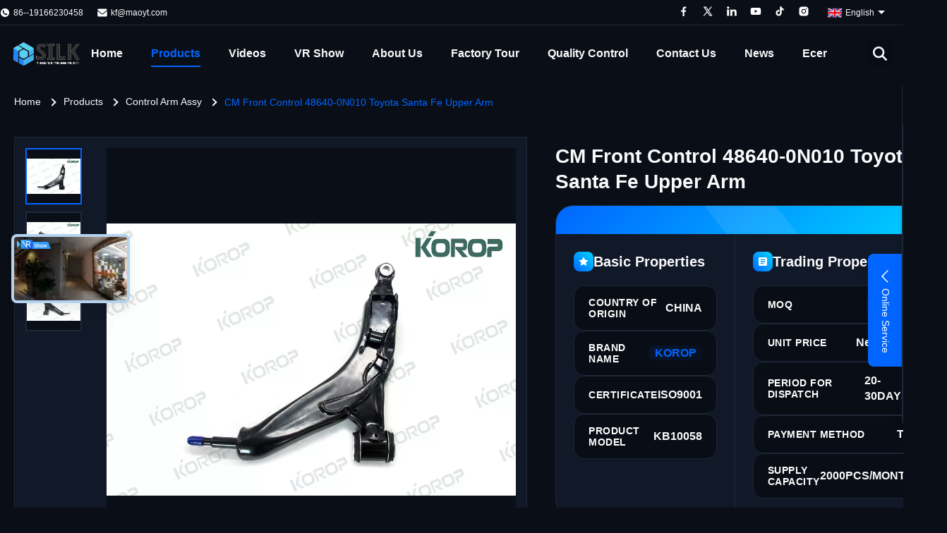

--- FILE ---
content_type: text/html
request_url: https://www.controlarm-bushing.com/sale-13247796-cm-front-control-48640-0n010-toyota-santa-fe-upper-arm.html
body_size: 63074
content:
<style type="text/css">
/*<![CDATA[*/
img.skeleton{display:block;object-fit:cover;overflow:hidden;background:linear-gradient(135deg,transparent 0,transparent 30%,rgba(255,255,255,.9) 50%,transparent 70%,transparent 100%),linear-gradient(135deg,#d0d0d0 0,#e8e8e8 25%,#f5f5f5 50%,#e8e8e8 75%,#d0d0d0 100%);background-size:200% 100%,200% 100%;background-position:-200% 0,0 0;animation:skeleton-shimmer 2.5s infinite ease-in-out}@keyframes skeleton-shimmer{0%{background-position:-200% 0,0 0}50%{background-position:0 0,0 0}100%{background-position:200% 0,0 0}}img.loaded{background:none;animation:none;display: block;}
/*]]>*/
</style>
<script type="text/javascript">
/*<![CDATA[*/
var newLazy = 1;
/*]]>*/
</script>

<!DOCTYPE html>
<html lang="en">
<head>
	<meta charset="utf-8">
	<meta http-equiv="X-UA-Compatible" content="IE=edge">
	<meta name="viewport" content="width=device-width, initial-scale=1.0">
    <title>CM Front Control 48640-0N010 Toyota Santa Fe Upper Arm</title>
        <meta name="keywords" content="48640-0N010,Toyota Santa Fe Upper Arm,CM Front Control Arm Assy" />
            <meta name="description" content="Quality Control Arm Assy from factory, CM Front Control 48640-0N010 Toyota Santa Fe Upper Arm, Negotiable,20PCS MOQ,CHINA" />
    <style>img[src$="load_icon.gif"]{object-fit:scale-down !important}.leave-message-dialog ul,.leave-message-dialog li{list-style:none}.leave-message-dialog{background-color:rgba(0,0,0,0.5);position:fixed;top:0;right:0;bottom:0;left:0;z-index:11000;font-family:Roboto !important}.leave-message-dialog input{font-family:Roboto !important}.leave-message-dialog .dialog-content-pql{min-width:600px;box-sizing:border-box;position:absolute;left:50%;top:50%;-webkit-transform:translate(-50%,-50%);-moz-transform:translate(-50%,-50%);-o-transform:translate(-50%,-50%);-ms-transform:translate(-50%,-50%);transform:translate(-50%,-50%);background-color:#fff;border-radius:4px;padding:41px 47px 34px}.leave-message-dialog .dialog-content-pql-id{min-width:716px}.leave-message-dialog .close{position:absolute;width:15px;height:15px;top:22px;right:27px;cursor:pointer}.leave-message-dialog .close:before,.leave-message-dialog .close:after{position:absolute;content:"";background-color:#707070;width:15px;height:2px;top:50%;left:0}.leave-message-dialog .close:before{transform:rotate(45deg)}.leave-message-dialog .close:after{transform:rotate(-45deg)}.leave-message-dialog .title{font-size:24px;color:#333;text-align:center;line-height:1.5;font-weight:bold}.leave-message-dialog p{margin:0}.leave-message-dialog .form{width:100%;margin-top:22px}.leave-message-dialog .form input,.leave-message-dialog .form .textarea{background-color:#f5f5f5;font-family:robot !important}.leave-message-dialog .form input,.leave-message-dialog .form textarea{display:block;width:100%;font-size:16px;border-radius:4px;border:0;outline:0;box-sizing:border-box;padding:12px 19px;line-height:20px;margin-bottom:15px;text-indent:0}.leave-message-dialog .form input{height:44px}.leave-message-dialog .form .textarea{position:relative}.leave-message-dialog .form textarea{font-size:14px;height:180px;background-color:transparent;position:relative;z-index:1}textarea::-webkit-input-placeholder{font-family:robot !important}.leave-message-dialog .form::-webkit-input-placeholder{font-size:16px;color:#999}.leave-message-dialog .form:-moz-placeholder{font-size:16px;color:#999}.leave-message-dialog .form::-moz-placeholder{font-size:16px;color:#999}.leave-message-dialog .form:-ms-input-placeholder{font-size:16px;color:#999}.leave-message-dialog .form #submitStart{margin:0 auto}.leave-message-dialog .form #submitStart:hover{filter:brightness(110%)}.dialog-content-pql-id .img{width:100%;height:200px;border-radius:2px;display:inline-block;position:relative}.dialog-content-pql-id .img img{max-width:100%;max-height:100%;position:absolute;left:50%;top:50%;transform:translate(-50%,-50%)}.dialog-content-pql-id .left{width:200px;float:left}.dialog-content-pql-id .titlep{word-wrap:break-word;display:-webkit-box;-webkit-box-orient:vertical;-webkit-line-clamp:2;overflow:hidden;line-height:20px;margin-top:10px}.dialog-content-pql-id .left ul{list-style:none;margin-top:20px}.dialog-content-pql-id .left ul li{list-style:none;margin-top:6px}.dialog-content-pql-id .left ul li span:first-child{overflow:hidden;text-overflow:ellipsis;white-space:nowrap;display:inline-block;width:100%;line-height:22px}.dialog-content-pql-id .left ul li span:last-child{overflow:hidden;text-overflow:ellipsis;white-space:nowrap;display:inline-block;width:100%;line-height:22px}.dialog-content-pql-id .right{width:400px;float:right;margin-left:20px}.dialog-content-pql-id .title{text-align:left;word-wrap:break-word;display:-webkit-box;-webkit-box-orient:vertical;-webkit-line-clamp:2;overflow:hidden}.dialog-content-pql-id input{width:100%;height:40px;margin-top:20px;border:0;outline:0;background:#f5f5f5;text-indent:16px;font-size:16px}.dialog-content-pql .btn{background:#0f75bd;width:200px;height:40px !important;border-radius:4px !important;text-align:center;line-height:40px;font-size:18px;color:#fff;margin-top:30px;cursor:pointer}.dialog-content-pql .btn:hover{filter:brightness(110%)}.dialog-content-pql-id .mr{position:absolute;width:70px;height:40px;bottom:0;left:0;line-height:40px;text-align:center;color:#757575}.dialog-content-pql-id .mr::before{position:absolute;content:"";display:block;border:5px solid #000;border-color:#000 transparent transparent transparent;top:50%;transform:translateY(-50%);right:5px;margin-top:3px}.dialog-content-pql-id .mr ul{position:absolute;width:100%;cursor:pointer;top:34px;background:#f5f5f5;box-shadow:0 3px 5px 0 rgba(0,0,0,.1);border:1px solid #ededed;display:none}.dialog-content-pql-id .mr:hover ul{display:block}.dialog-content-pql-ok .duihaook{width:80px;height:80px;margin:0 auto;margin-top:20px;margin-bottom:20px;position:relative}.dialog-content-pql-ok .duihaook::after{content:"";display:inline-block;background:#34da00;width:35px;height:12px;transform:rotate(45deg);position:absolute;left:16px;top:35px;border-radius:2px}.dialog-content-pql-ok .duihaook::before{content:"";display:inline-block;background:#a4ff94;width:50px;height:15px;transform:rotate(-45deg);position:absolute;left:32px;border-radius:2px;top:26px}.dialog-content-pql .error-pql{margin-top:-12px;margin-bottom:10px;color:red;display:none}.dialog-content-pql .icon-pql{width:20px;height:20px;display:inline-block;vertical-align:middle;background:red;border-radius:50%}.dialog-content-pql .icon-pql img{width:100%;height:100%}.dialog-content-pql-id .mr #Mr{font-size:14px}.leave-message-dialog .dialog-content-pql-id-hand .form textarea{height:190px}#dialog-content-pql-ok{min-width:460px}.dialog-content-pql-id .titlep,.dialog-content-pql-id .left ul li{font-size:16px}.dialog-content-pql-id .left{color:#333 !important}:root{--color-primary:#06f;--color-accent:#00d4ff;--color-background:#0a0e17;--color-background-alt:#111827;--color-border:#1f2937;--color-text:#f9fafb;--color-text-muted:#9ca3af;--color-highlight:#fff;--font-family-heading:'Poppins',sans-serif;--font-family-body:'Inter',sans-serif;--font-weight-regular:400;--font-weight-medium:500;--font-weight-semibold:600;--font-weight-bold:700;--border-radius-sm:4px;--border-radius-md:8px;--shadow-sm:0 4px 6px -1px rgba(0,0,0,0.1),0 2px 4px -2px rgba(0,0,0,0.1);--shadow-lg:0 10px 15px -3px rgba(0,0,0,0.1),0 4px 6px -4px rgba(0,0,0,0.1);--shadow-glow:0 0 20px rgba(0,212,255,0.2)}body{font-family:var(--font-family-body);background-color:var(--color-background);color:var(--color-text);margin:0;padding:0;-webkit-font-smoothing:antialiased;-moz-osx-font-smoothing:grayscale}h1,h2,h5,h6{margin:0;padding:0;font-size:inherit;font-weight:inherit}ul,li{list-style:none;margin:0;padding:0}a{text-decoration:none;color:inherit}a:hover{text-decoration:none;color:var(--color-primary)}#main-content .visual-block{width:100%}#main-content .visual-block:nth-of-type(odd){background-color:var(--color-background)}#main-content .visual-block:nth-of-type(even){background-color:var(--color-background-alt)}#main-content .page-container{max-width:1400px;margin:0 auto;padding:80px 20px}#main-content .grid-col-2{display:grid;grid-template-columns:repeat(2,1fr);gap:40px;align-items:stretch}#main-content .grid-col-2>*{margin:0;height:100%}#main-content .section-title{font-family:var(--font-family-heading);font-size:36px;font-weight:var(--font-weight-bold);color:var(--color-text);text-align:center;margin-bottom:60px}#block_summary{position:relative;overflow:hidden}#block_summary .page-container{position:relative;z-index:1}.summary-nodes-background{position:absolute;top:0;left:0;width:100%;height:100%;z-index:0;pointer-events:none}#summary-nodes-canvas{display:block;width:100%;height:100%}.top-products-section .top-products-swiper-slide{opacity:0;transform:translateY(50px);transition:opacity .6s ease-out,transform .6s ease-out}.top-products-section.is-visible .top-products-swiper-slide{opacity:1;transform:translateY(0)}.intro-cable-background{position:absolute;top:0;left:0;width:100%;height:100%;z-index:0;pointer-events:none}#intro-cable-canvas{display:block;width:100%;height:100%}.header-component-wrapper{position:fixed;top:0;left:0;width:100%;z-index:999;transition:background-color .3s ease-in-out,border-color .3s ease-in-out;background-color:transparent}.header-component-wrapper.header-component-scrolled{background-color:var(--color-background-alt);box-shadow:var(--shadow-sm);border-bottom-color:var(--color-border)}.header-component-wrapper.header-component-scrolled .header-component-top-bar,.header-component-wrapper.header-component-scrolled .header-component-main-bar a,.header-component-wrapper.header-component-scrolled .header-component-top-bar a,.header-component-wrapper.header-component-scrolled .header-component-top-bar span,.header-component-wrapper.header-component-scrolled .header-component-lang-current span{color:var(--color-text)}.header-component-wrapper.header-component-scrolled .header-component-nav>li>a::after{background-color:var(--color-primary)}.header-component-wrapper.header-component-scrolled .header-component-nav>li.active>a,.header-component-wrapper.header-component-scrolled .header-component-nav>li:hover>a{color:var(--color-primary)}.header-component-wrapper.header-component-scrolled .header-component-nav>li.active>a::after,.header-component-wrapper.header-component-scrolled .header-component-nav>li:hover>a::after{background-color:var(--color-primary)}.header-component-wrapper.header-component-scrolled .header-component-search-input{border:1px solid var(--color-primary);background-color:var(--color-background);color:var(--color-text)}.header-component-wrapper.header-component-scrolled .header-component-search-btn{background-color:var(--color-primary)}.header-component-wrapper.header-component-scrolled .header-component-search-btn svg{fill:var(--color-highlight)}.header-component-wrapper.header-component-scrolled .header-component-top-bar{height:0;overflow:hidden;border-bottom-color:transparent}.header-component-container{max-width:1400px;margin:0 auto;font-family:var(--font-family-body)}.header-component-top-bar{display:flex;justify-content:space-between;align-items:center;height:35px;font-size:12px;color:var(--color-text);padding-right:20px;border-bottom:1px solid var(--color-border);transition:height .3s ease-in-out,border-color .3s ease-in-out}.header-component-top-left,.header-component-top-right{display:flex;align-items:center}.header-component-top-left>div{margin-right:20px;display:flex;align-items:center}.header-component-top-left svg{margin-right:5px}.header-component-top-bar a{color:var(--color-text);text-decoration:none;transition:color .3s}.header-component-top-bar a:hover{color:var(--color-primary)}#header_tel a{color:var(--color-text)}#header_tel a:hover{text-decoration:none;color:var(--color-primary)}.header-component-social-icons a{margin-left:15px;display:inline-block}.header-component-social-icons a svg{transition:fill .3s}.header-component-social-icons a:hover svg{fill:var(--color-primary)}.header-component-lang-switcher{position:relative;margin-left:20px;cursor:pointer}.header-component-lang-current{display:flex;align-items:center;padding:5px;border:1px solid transparent;border-radius:var(--border-radius-sm);transition:border-color .3s ease}.header-component-lang-switcher:hover .header-component-lang-current{border-color:var(--color-highlight)}.header-component-lang-current span{margin-left:5px;color:var(--color-text);white-space:nowrap;display:inline-block;vertical-align:middle}.header-component-lang-current .lang-arrow-icon{margin-left:5px;transition:transform .3s ease;width:0;height:0;border-left:5px solid transparent;border-right:5px solid transparent;border-top:5px solid var(--color-text)}.header-component-lang-switcher:hover .lang-arrow-icon{transform:rotate(180deg)}.header-component-lang-dropdown{display:none;position:absolute;top:100%;right:0;background-color:#1c2740;border:1px solid var(--color-border);box-shadow:var(--shadow-lg);list-style:none;padding:5px 0;margin:0;min-width:120px;z-index:10;max-height:320px;overflow-y:auto}.header-component-lang-dropdown::-webkit-scrollbar{width:5px}.header-component-lang-dropdown::-webkit-scrollbar-track{background:var(--color-background)}.header-component-lang-dropdown::-webkit-scrollbar-thumb{background:#fff;border-radius:5px}.header-component-lang-dropdown::-webkit-scrollbar-thumb:hover{background:#fff}.header-component-lang-switcher:hover .header-component-lang-dropdown{display:block}.header-component-lang-dropdown li a{display:flex;align-items:center;padding:8px 15px;font-size:13px;color:var(--color-text)}.header-component-lang-dropdown li a:hover{background-color:var(--color-border)}.header-component-lang-dropdown li a span{margin-left:8px;white-space:nowrap;display:inline-block;vertical-align:middle}.header-component-lang-current img,.header-component-lang-dropdown li a img{width:20px;height:auto}.header-component-main-bar{display:flex;justify-content:space-between;align-items:center;height:80px}.header-component-logo img{max-height:40px;display:block}.header-component-nav{display:flex;list-style:none;margin:0;padding:0;position:relative;left:-30px}.header-component-nav>li{margin:0 20px;position:relative}.header-component-nav>li>a{display:block;padding:30px 0;color:var(--color-text);font-size:16px;font-weight:var(--font-weight-bold);position:relative;transition:color .3s;white-space:nowrap}.header-component-nav>li>a::after{content:'';position:absolute;bottom:20px;left:0;width:100%;height:2px;background-color:var(--color-primary);transform:scaleX(0);transition:transform .3s ease-in-out;transform-origin:center}.header-component-nav>li:hover>a,.header-component-nav>li.active>a{color:var(--color-primary)}.header-component-nav>li:hover>a::after,.header-component-nav>li.active>a::after{transform:scaleX(1);background-color:var(--color-primary)}.header-component-dropdown-menu{visibility:hidden;opacity:0;position:absolute;top:78px;left:50%;transform:translateX(-25%) translateY(10px);width:1400px;background-color:var(--color-background-alt);box-shadow:var(--shadow-lg);border:1px solid var(--color-border);padding:20px;box-sizing:border-box;transition:opacity .3s ease,transform .3s ease,visibility .3s;pointer-events:none}.header-component-nav>li:hover>.header-component-dropdown-menu{visibility:visible;opacity:1;transform:translateX(-25%) translateY(0);pointer-events:auto}.header-component-dropdown-menu ul{list-style:none;margin:0 -10px;padding:0;display:flex;flex-wrap:wrap}.header-component-dropdown-menu>ul>li{flex:0 0 20%;padding:0 10px;box-sizing:border-box;margin-bottom:20px;position:relative}.header-component-dropdown-menu>ul>li>a{display:block;color:var(--color-text);font-size:14px;font-weight:var(--font-weight-bold);text-align:center;transition:color .3s}.header-component-dropdown-menu>ul>li>a:hover{color:var(--color-primary)}.header-component-dropdown-menu>ul>li>a:hover img{transform:scale(1.05)}.header-component-view-more-item{flex:0 0 100%;display:flex;justify-content:flex-end;padding-top:10px;padding-right:30px}.header-component-view-more-btn{display:inline-block;padding:8px 36px;font-size:14px;font-weight:var(--font-weight-bold);color:var(--color-highlight);background:linear-gradient(90deg,var(--color-primary),var(--color-accent));border-radius:var(--border-radius-sm);transition:all .3s ease;position:relative;overflow:hidden}.header-component-view-more-btn:hover{transform:translateY(-2px);box-shadow:var(--shadow-glow);color:var(--color-highlight)}.header-component-view-more-btn::before{content:'';position:absolute;top:0;left:-100%;width:50%;height:100%;background:linear-gradient(90deg,transparent,rgba(255,255,255,0.4),transparent);transform:skewX(-25deg);transition:left .8s ease}.header-component-view-more-btn:hover::before{left:100%}.header-component-dropdown-menu .header-component-category-image-wrapper{border:1px solid var(--color-border);margin-bottom:10px;overflow:hidden}.header-component-dropdown-menu .header-component-category-image-wrapper img{width:100%;height:auto;display:block;transition:transform .3s ease}.header-component-submenu{visibility:hidden;opacity:0;position:absolute;top:-1px;left:100%;background-color:var(--color-background-alt);box-shadow:var(--shadow-lg);border:1px solid var(--color-border);padding:10px 0;min-width:200px;transition:opacity .3s ease,transform .3s ease,visibility .3s;pointer-events:none;transform:translateX(-10px)}.header-component-dropdown-menu>ul>li:hover>.header-component-submenu{visibility:visible;opacity:1;pointer-events:auto;transform:translateX(0)}.header-component-dropdown-menu .header-component-dropdown-menu-more{display:flex;justify-content:end}.header-component-right-controls{display:flex;align-items:center}.header-component-search-container{position:relative;margin-right:15px}.header-component-search-trigger{cursor:pointer;display:flex;align-items:center;justify-content:center;width:36px;height:36px;background-color:rgba(0,0,0,0.1);border:0}.header-component-search-trigger svg{transition:fill .3s;fill:var(--color-text)}.header-component-search-trigger:hover svg{fill:var(--color-primary)}.header-component-search-form{display:none;align-items:center;position:absolute;top:50%;right:0;transform:translateY(-50%);background-color:var(--color-background-alt);box-shadow:var(--shadow-lg);z-index:1;border-radius:var(--border-radius-sm)}.header-component-search-container.active .header-component-search-form{display:flex}.header-component-search-input{border:1px solid var(--color-primary);background-color:var(--color-background);color:var(--color-text);height:36px;padding:0 10px;width:180px;outline:0;border-radius:var(--border-radius-sm) 0 0 var(--border-radius-sm);transition:all .3s}.header-component-search-input::placeholder{color:var(--color-text-muted)}.header-component-search-btn{height:36px;width:40px;border:0;background-color:var(--color-primary);cursor:pointer;display:flex;align-items:center;justify-content:center;border-radius:0 var(--border-radius-sm) var(--border-radius-sm) 0;border-left:0}.header-component-search-btn svg{fill:var(--color-highlight)}.header-component-inquiry-btn{display:inline-block;background:linear-gradient(90deg,var(--color-primary),var(--color-accent));color:var(--color-highlight);padding:8px 20px;font-size:14px;font-weight:var(--font-weight-bold);border-radius:var(--border-radius-sm);transition:all .3s;border:0;position:relative;overflow:hidden}.header-component-inquiry-btn:hover{box-shadow:var(--shadow-glow);transform:translateY(-2px)}.header-component-inquiry-btn::before{content:'';position:absolute;top:0;left:-100%;width:50%;height:100%;background:linear-gradient(90deg,transparent,rgba(255,255,255,0.4),transparent);transform:skewX(-25deg);transition:left .8s ease}.header-component-inquiry-btn:hover::before{left:100%}.side-contact-bar-container{position:fixed;top:50%;right:0;transform:translateY(-50%);z-index:999;font-family:var(--font-family-body)}.side-contact-bar-toggle{width:50px;height:160px;background-color:var(--color-primary);border-radius:var(--border-radius-md) 0 0 var(--border-radius-md);cursor:pointer;display:flex;flex-direction:column;align-items:center;justify-content:center;box-shadow:var(--shadow-lg);position:absolute;right:0;transition:right .4s ease;border:0}.side-contact-bar-toggle-icon{width:24px;height:24px;fill:var(--color-highlight)}.side-contact-bar-toggle-text{color:var(--color-highlight);font-size:14px;writing-mode:vertical-rl;text-orientation:mixed;margin-top:5px}.side-contact-bar-panel{width:280px;position:fixed;top:50%;right:-280px;transform:translateY(-50%);background-color:var(--color-background-alt);border-radius:var(--border-radius-md);box-shadow:var(--shadow-lg);transition:right .4s ease;display:flex;flex-direction:column;max-height:80vh;border:1px solid var(--color-border)}.side-contact-bar-container.side-contact-bar-active .side-contact-bar-panel{right:10px}.side-contact-bar-container.side-contact-bar-active .side-contact-bar-toggle{display:none}.side-contact-bar-header{display:flex;justify-content:space-between;align-items:center;padding:15px 20px;border-bottom:1px solid var(--color-border);background-color:var(--color-background);border-radius:var(--border-radius-md) var(--border-radius-md) 0 0}.side-contact-bar-header p{margin:0;font-size:16px;color:var(--color-text);font-weight:var(--font-weight-semibold)}.side-contact-bar-close{width:28px;height:28px;border-radius:0;background:linear-gradient(90deg,var(--color-primary),var(--color-accent));color:var(--color-highlight);border:0;cursor:pointer;display:flex;align-items:center;justify-content:center;font-size:20px;transition:all .3s ease;padding:0}.side-contact-bar-close:hover{transform:translateY(-2px);box-shadow:var(--shadow-glow);color:var(--color-highlight)}.side-contact-bar-content{padding:10px 20px 20px 20px;overflow-y:auto;flex-grow:1;background-color:#1c2740}.side-contact-bar-content::-webkit-scrollbar{width:5px}.side-contact-bar-content::-webkit-scrollbar-track{background:var(--color-background)}.side-contact-bar-content::-webkit-scrollbar-thumb{background:var(--color-border);border-radius:5px}.side-contact-bar-content::-webkit-scrollbar-thumb:hover{background:var(--color-text-muted)}.side-contact-bar-group-title{font-size:14px;font-weight:var(--font-weight-semibold);color:var(--color-text);margin-top:15px;margin-bottom:10px;padding-bottom:15px;border-bottom:1px solid var(--color-border)}.side-contact-bar-item{display:flex;align-items:center;margin-bottom:12px;font-size:14px;color:var(--color-text-muted);position:relative}.side-contact-bar-item.wechat-item{flex-wrap:wrap}.side-contact-bar-item-icon{width:20px;height:20px;margin-right:12px;flex-shrink:0}.side-contact-bar-item-icon svg{width:100%;height:100%;fill:var(--color-text-muted)}.side-contact-bar-item-text{white-space:nowrap;overflow:hidden;text-overflow:ellipsis}.side-contact-bar-item-text a{color:var(--color-text-muted);transition:color .3s}.side-contact-bar-item-text a:hover{color:var(--color-primary)}.side-contact-bar-socials{display:flex;flex-wrap:nowrap;gap:15px;margin-top:10px}.side-contact-bar-social-link{display:block;width:32px;height:32px;transition:transform .2s}.side-contact-bar-social-link:hover{transform:scale(1.1)}.side-contact-bar-social-link svg{width:100%;height:100%;fill:var(--color-text-muted)}.side-contact-bar-wechat-qr{display:block;position:static;width:100%;margin-top:10px;box-sizing:border-box}.side-contact-bar-wechat-qr img{width:120px;height:120px;display:block;margin:0 auto;border-radius:var(--border-radius-sm)}.side-contact-bar-footer{border-top:1px solid var(--color-border);background-color:var(--color-background);border-radius:0 0 var(--border-radius-md) var(--border-radius-md)}#block_summary{position:relative;overflow:hidden}#block_summary .page-container{position:relative;z-index:1}.summary-nodes-background{position:absolute;top:0;left:0;width:100%;height:100%;z-index:0;pointer-events:none}#summary-nodes-canvas{display:block;width:100%;height:100%}.top-products-section .top-products-swiper-slide{opacity:0;transform:translateY(50px);transition:opacity .6s ease-out,transform .6s ease-out}.top-products-section.is-visible .top-products-swiper-slide{opacity:1;transform:translateY(0)}.intro-cable-background{position:absolute;top:0;left:0;width:100%;height:100%;z-index:0;pointer-events:none}#intro-cable-canvas{display:block;width:100%;height:100%}:root{--main-primary-color:var(--color-primary,#06f);--main-accent-color:var(--color-accent,#00d4ff);--main-background-color:var(--color-background,#0a0e17);--main-background-alt-color:var(--color-background-alt,#111827);--main-border-color:var(--color-border,#1f2937);--main-text-color:var(--color-text,#fff);--main-text-muted-color:#fff;--main-highlight-color:var(--color-highlight,#fff);--main-font-family-heading:var(--font-family-heading,'Poppins',sans-serif);--main-font-family-body:var(--font-family-body,'Inter',sans-serif);--main-border-radius-md:var(--border-radius-md,8px)}#main-content{margin-top:116px}.main-page-container{max-width:1400px;margin:0 auto;padding:20px 20px 0 20px}.main-grid-col-2{display:grid;padding-top:20px;grid-template-columns:1fr 1fr;gap:40px;align-items:start}.product-core-gallery{grid-column:1 / 2}.product-core-details{grid-column:2 / 3;display:flex;flex-direction:column;gap:10px}.product-details-section{margin-top:50px;display:flex;flex-direction:column;gap:20px}.inquiry-button-btn{position:relative;padding:15px 40px;border:2px solid var(--main-primary-color);background-image:linear-gradient(to right,var(--main-primary-color) 0,var(--main-accent-color) 51%,var(--main-primary-color) 100%);background-size:200% auto;color:var(--main-highlight-color);font-size:16px;font-weight:bold;border-radius:50px;cursor:pointer;overflow:hidden;transition:color .4s ease,border-color .4s ease;z-index:1}.inquiry-button-btn:hover{color:var(--main-primary-color);border-color:transparent}.inquiry-button-btn::before{content:'';position:absolute;top:0;left:0;width:100%;height:100%;background:var(--main-background-color);transform:translateX(-101%);transition:transform .4s ease;z-index:-1}.inquiry-button-btn:hover::before{transform:translateX(0)}.inquiry-button-btn::after{content:'';position:absolute;top:-2px;left:-2px;right:-2px;bottom:-2px;background:linear-gradient(to right,var(--main-primary-color),var(--main-accent-color));border-radius:50px;z-index:-2;opacity:0;transition:opacity .4s ease}.inquiry-button-btn:hover::after{opacity:1}.inquiry-button-btn span{position:relative;z-index:1}.product-title-component{padding:10px 0;margin-bottom:5px}.product-title-component .product-title-h1{font-size:28px;font-weight:700;color:var(--main-text-color,#333);line-height:1.3;margin:0;padding:0;word-break:break-word;font-family:var(--main-font-family-heading)}.product-image-gallery-container{display:flex;border:1px solid var(--main-border-color,#e0e0e0);padding:15px;box-sizing:border-box;background-color:var(--main-background-alt-color)}.product-image-gallery-thumbs{flex:0 0 100px;margin-right:15px;max-height:600px;overflow-y:auto;overflow-x:hidden}.product-image-gallery-thumb-item{width:80px;height:80px;border:2px solid var(--main-border-color,#ccc);margin-bottom:10px;cursor:pointer;position:relative;overflow:hidden;display:flex;align-items:center;justify-content:center;background-color:var(--main-background-color);box-sizing:border-box}.product-image-gallery-thumb-item img{max-width:100%;max-height:100%;display:block;transition:transform .3s ease}.product-image-gallery-thumb-item:hover img{transform:scale(1.1)}.product-image-gallery-thumb-item.active{border-color:var(--main-primary-color,#007bff)}.product-image-gallery-thumb-item .product-image-gallery-play-icon-small{position:absolute;top:50%;left:50%;transform:translate(-50%,-50%);width:30px;height:30px;background-color:rgba(0,0,0,0.5);border-radius:50%;display:flex;align-items:center;justify-content:center;pointer-events:none}.product-image-gallery-thumb-item .product-image-gallery-play-icon-small::after{content:'';display:block;width:0;height:0;border-top:8px solid transparent;border-bottom:8px solid transparent;border-left:12px solid var(--main-highlight-color,#fff);margin-left:3px}.product-image-gallery-main-view{flex:1;display:flex;align-items:center;justify-content:center;height:600px;width:600px;background-color:var(--main-background-color);position:relative;overflow:hidden}.product-image-gallery-main-image{max-width:100%;max-height:100%;display:none}.product-image-gallery-video-wrapper{width:100%;height:100%;position:relative;display:none}.product-image-gallery-video-wrapper a{display:flex;align-items:center;justify-content:center;width:100%;height:100%;position:relative;text-decoration:none;background-color:#000}.product-image-gallery-video-wrapper .product-image-gallery-video-poster{max-width:100%;max-height:100%;object-fit:contain}.product-image-gallery-video-wrapper .product-image-gallery-play-icon-large{position:absolute;top:50%;left:50%;transform:translate(-50%,-50%);width:80px;height:80px;background-color:rgba(0,0,0,0.6);border-radius:50%;display:flex;align-items:center;justify-content:center;transition:background-color .3s;z-index:1}.product-image-gallery-video-wrapper a:hover .product-image-gallery-play-icon-large{background-color:rgba(0,0,0,0.8)}.product-image-gallery-video-wrapper .product-image-gallery-play-icon-large::after{content:'';display:block;width:0;height:0;border-top:20px solid transparent;border-bottom:20px solid transparent;border-left:30px solid var(--main-highlight-color,#fff);margin-left:5px}.breadcrumb-minimal-container{font-family:var(--main-font-family-body);padding:0}.breadcrumb-minimal-container ul{display:flex;list-style:none;padding:0;margin:0}.breadcrumb-minimal-container li{display:flex;align-items:center;font-size:14px;font-weight:500}.breadcrumb-minimal-container li:not(:last-child):after{content:"";width:6px;height:6px;border-top:2px solid var(--main-text-color);border-right:2px solid var(--main-text-color);transform:rotate(45deg);margin:0 12px}.breadcrumb-minimal-container a{color:var(--main-text-color);text-decoration:none;position:relative;padding-bottom:2px;transition:color .3s}.breadcrumb-minimal-container a:hover{color:var(--main-accent-color)}.breadcrumb-minimal-container a:before{content:"";position:absolute;width:0;height:1px;bottom:0;left:0;background-color:var(--main-primary-color,#2196f3);transition:width .3s}.breadcrumb-minimal-container .breadcrumb-minimal-active{color:#06f}.breadcrumb-minimal-container h2{display:inline;font-size:inherit;font-weight:inherit;margin:0;padding:0;line-height:inherit;color:inherit}.product-tag-words-section{padding:40px 0 0 0}.product-tag-words-container{display:flex;align-items:flex-start;flex-wrap:wrap;gap:10px}.product-tag-words-side{margin-right:10px;padding:10px 0;line-height:1;color:var(--main-text-color,#333);font-weight:bold}.product-tag-words-cta{position:relative;padding:7px 15px;transition:all .2s ease;border:0;background:0;cursor:pointer;text-decoration:none;display:inline-block}.product-tag-words-cta:before{content:"";position:absolute;top:0;left:0;display:block;border-radius:50px;background:linear-gradient(to right,var(--main-primary-color),var(--main-accent-color));width:34px;height:34px;transition:all .3s ease}.product-tag-words-cta span{position:relative;font-family:var(--main-font-family-body);font-size:14px;font-weight:400;color:var(--main-text-muted-color)}.product-tag-words-cta:hover:before{width:100%;background:linear-gradient(to right,var(--main-primary-color),var(--main-accent-color));border-radius:4px}.product-tag-words-cta:hover span{color:var(--main-highlight-color)}.product-tag-words-cta:active{transform:scale(0.95)}.inquiry-form-section{--index-main-color:var(--main-primary-color,#00b7ee);padding:80px 0 60px;text-align:center;background-size:cover;color:var(--main-text-color,#fbf3e4);position:relative}.inquiry-form-section *,.inquiry-form-section *:after,.inquiry-form-section *:before{box-sizing:border-box;outline:0}.inquiry-form-container{padding:0 15px;position:relative;max-width:1520px;margin:auto;width:100%}.inquiry-form-title{font-family:var(--main-font-family-heading);font-weight:700;font-size:48px;line-height:1.2;margin:0;padding:0}.inquiry-form-description{font-size:18px;line-height:1.55;max-width:710px;display:block;margin:13px auto 0;color:var(--main-text-muted-color)}.inquiry-form-description p{margin:0;padding:0}.inquiry-form-wrapper{max-width:850px;display:block;margin:35px auto 0}.inquiry-form-grid{font-size:0;list-style-type:none;margin:0 -15px;padding:0}.inquiry-form-grid-item{display:inline-block;font-size:12px;vertical-align:top;width:33.33333%;padding:0 15px;margin-bottom:20px}.inquiry-form-grid-item input{display:block;width:100%;border:0;border-bottom:1px solid var(--main-border-color);font-weight:300;font-size:16px;color:var(--main-text-color);line-height:50px;height:50px;padding:0 15px;background:0}.inquiry-form-grid-item_2{width:100%}.inquiry-form-grid-item input::placeholder{color:var(--main-text-muted-color)}.inquiry-form-full-width{width:100%;justify-content:center;display:flex}.inquiry-form-grid-item input.inquiry-form-submit{padding:0 54px !important;border-radius:5px;background:var(--main-primary-color);border:none !important;font-size:16px !important;font-weight:500;text-transform:uppercase;width:auto !important;display:inline-block;transition:.5s;margin-top:2.8125vw;height:53px !important;line-height:53px !important;cursor:pointer;color:var(--main-highlight-color)}.inquiry-form-grid-item input.inquiry-form-submit:hover{background:var(--main-accent-color)}.inquiry-form-animated{animation-duration:1s;animation-fill-mode:both}.inquiry-form-fadeInUp{animation-name:inquiry-form-fadeInUp}@keyframes inquiry-form-fadeInUp{0%{opacity:0;transform:translate3d(0,100%,0)}to{opacity:1;transform:none}}.product-standard-attribute-container *{margin:0;padding:0;box-sizing:border-box}.product-standard-attribute-container{font-family:var(--main-font-family-body);color:var(--main-text-color)}.product-standard-attribute-showcase{background:var(--main-background-alt-color);border-radius:25px;overflow:hidden;border:1px solid var(--main-border-color)}.product-standard-attribute-showcase-header{background:linear-gradient(135deg,var(--main-primary-color,#667eea) 0,var(--main-accent-color,#764ba2) 100%);color:var(--main-highlight-color);padding:20px 40px;position:relative;overflow:hidden;min-height:20px}.product-standard-attribute-showcase-header::before{content:'';position:absolute;top:-50%;left:-50%;width:200%;height:200%;background:radial-gradient(circle,rgba(255,255,255,0.1) 0,transparent 70%);animation:product-standard-attribute-rotate 20s linear infinite}@keyframes product-standard-attribute-rotate{0%{transform:rotate(0)}100%{transform:rotate(360deg)}}.product-standard-attribute-content-wrapper{display:grid;grid-template-columns:1fr 1fr}.product-standard-attribute-info-column{padding:25px;position:relative}.product-standard-attribute-basic-info{border-right:1px solid var(--main-border-color)}.product-standard-attribute-column-title{font-size:20px;font-weight:700;margin-bottom:20px;display:flex;align-items:center;gap:12px;color:var(--main-text-color);white-space:nowrap}.product-standard-attribute-title-icon{width:28px;height:28px;padding:6px;background:linear-gradient(45deg,var(--main-primary-color),var(--main-accent-color));border-radius:8px;color:var(--main-highlight-color)}.product-standard-attribute-attribute-list{display:flex;flex-direction:column;gap:10px}.product-standard-attribute-attribute-item{background:var(--main-background-color);padding:15px 20px;border-radius:15px;border:1px solid var(--main-border-color);transition:all .3s cubic-bezier(0.4,0,0.2,1);position:relative;overflow:hidden;cursor:pointer;display:flex;align-items:center;justify-content:space-between}.product-standard-attribute-attribute-item::before{content:'';position:absolute;top:0;left:0;width:4px;height:100%;background:linear-gradient(to bottom,var(--main-primary-color),var(--main-accent-color));transform:scaleY(0);transition:transform .3s ease}.product-standard-attribute-attribute-item:hover{transform:translateY(-3px)}.product-standard-attribute-attribute-item:hover::before{transform:scaleY(1)}.product-standard-attribute-attr-label{font-size:14px;color:var(--main-text-muted-color);margin-bottom:0;font-weight:600;text-transform:uppercase;letter-spacing:.5px}.product-standard-attribute-attr-value{font-size:16px;color:var(--main-text-color);font-weight:600;line-height:1.4}.product-standard-attribute-highlight-value{color:var(--main-primary-color);background:linear-gradient(120deg,rgba(0,102,255,0.1) 0,rgba(0,102,255,0.05) 100%);padding:2px 8px;border-radius:6px}.product-standard-attribute-fade-in{opacity:0;transform:translateY(30px);animation:product-standard-attribute-fadeInUp .8s ease forwards}@keyframes product-standard-attribute-fadeInUp{to{opacity:1;transform:translateY(0)}}.product-description-container{width:100%;margin:10px auto;padding:40px;background-color:var(--main-background-alt-color);font-family:var(--main-font-family-body);box-shadow:0 4px 12px rgba(0,0,0,0.05);border-radius:8px;box-sizing:border-box;opacity:0;transform:translateY(30px);transition:opacity 1s ease-out,transform 1s ease-out;border:1px solid var(--main-border-color);color:#fff}.product-description-container.is-visible{opacity:1;transform:translateY(0)}.product-description-title-wrapper{text-align:center;margin-bottom:40px;padding-bottom:20px;position:relative}.product-description-title-wrapper::after{content:'';position:absolute;bottom:0;left:50%;transform:translateX(-50%);width:100px;height:3px;background:linear-gradient(90deg,var(--main-primary-color),var(--main-accent-color));border-radius:2px}.product-description-title{font-size:32px;font-weight:700;color:var(--main-text-color);margin:0 0 10px 0;line-height:1.2}.product-description-subtitle{font-size:18px;font-weight:400;color:var(--main-text-muted-color);margin:0;text-transform:uppercase;letter-spacing:1px}.product-description-content .remark *{color:var(--main-text-color);line-height:1.8;font-size:16px;overflow-wrap:break-word}.product-description-content .remark table tbody th{background:var(--main-background-color)}.product-description-content .remark .pd-company-info{background:var(--main-background-color)}.product-description-content .remark p{margin:0 0 1.5em 0;color:var(--main-text-color)}.product-description-content .remark ul,.product-description-content .remark ol{padding-left:25px;margin:0 0 1.5em 0}.product-description-content .remark li{margin-bottom:.8em}.product-description-content .remark strong,.product-description-content .remark b{font-weight:600;color:var(--main-text-color)}.product-description-content .remark h1,.product-description-content .remark h2,.product-description-content .remark h3,.product-description-content .remark h4,.product-description-content .remark h5,.product-description-content .remark h6{font-weight:600;color:var(--main-text-color);margin:1.5em 0 1em 0;line-height:1.3}.product-description-content .remark a{color:var(--main-primary-color);text-decoration:none;transition:color .3s ease}.product-description-content .remark a:hover{color:var(--main-accent-color);text-decoration:underline}.product-description-content .remark img{max-width:100%;height:auto;border-radius:4px;margin:1em 0}@keyframes fadeInUp{from{opacity:0;transform:translateY(15px)}to{opacity:1;transform:translateY(0)}}.product-custom-attributes-container{font-family:var(--main-font-family-body);border-radius:12px;padding:40px;margin-bottom:20px;color:var(--main-text-color);background-color:var(--main-background-alt-color);border:1px solid var(--main-border-color);width:100%;box-sizing:border-box}.product-custom-attributes-title{font-size:32px;font-weight:600;margin:0 0 16px 0;padding-bottom:16px;text-align:center;opacity:0;animation:fadeInUp .6s ease-out .2s forwards}.product-custom-attributes-highlight{background-color:var(--main-background-color);padding:16px;margin-bottom:20px;font-size:14px;line-height:1.6;border-radius:12px;text-align:center;opacity:0;animation:fadeInUp .6s ease-out .4s forwards}.product-custom-attributes-highlight-label{font-weight:600;color:var(--main-text-color)}.product-custom-attributes-highlight-value{color:var(--main-text-muted-color)}.product-custom-attributes-list{display:flex;flex-wrap:wrap;margin:0 -12px;opacity:0;animation:fadeInUp .6s ease-out .6s forwards}.product-custom-attributes-item{box-sizing:border-box;width:50%;padding:10px 12px;font-size:14px;line-height:1.5;display:flex}.product-custom-attributes-label{color:var(--main-text-muted-color);width:160px;flex-shrink:0;padding-right:10px}.product-custom-attributes-value{font-weight:600;color:var(--main-text-color);word-break:break-word}.product-accessories-container{width:100%;font-family:var(--main-font-family-body);margin-top:20px}.product-accessories-heading{margin:0 0 15px 0;font-size:18px;font-weight:600;color:var(--main-text-color)}.product-accessories-grid{display:flex;flex-wrap:wrap;gap:10px}.product-accessories-button{min-width:180px;text-decoration:none;color:var(--main-highlight-color);border:2px solid transparent;border-radius:var(--main-border-radius-md);padding:12px 35px 12px 15px;transition:all .3s ease;flex-grow:1;position:relative;overflow:hidden;z-index:1;background-image:linear-gradient(var(--main-background-color),var(--main-background-color)),linear-gradient(90deg,var(--main-primary-color),var(--main-accent-color));background-origin:border-box;background-clip:padding-box,border-box}.product-accessories-button::before{content:'';position:absolute;top:0;left:0;width:100%;height:100%;background:linear-gradient(90deg,var(--main-primary-color),var(--main-accent-color));transform:scaleX(1);transform-origin:right;transition:transform 1.2s ease;z-index:-1}.product-accessories-button::after{content:'↓';position:absolute;right:15px;top:50%;transform:translateY(-50%);font-weight:bold;opacity:1;transition:color .3s ease;color:var(--main-highlight-color)}.product-accessories-button:hover{color:#fff;border-color:transparent}.product-accessories-button:hover{color:var(--main-primary-color);border-color:transparent}.product-accessories-button:hover::before{transform:scaleX(0)}.product-accessories-button:hover::after{color:var(--main-primary-color)}.product-accessories-button-content{display:flex;align-items:center}.product-accessories-file-badge{background-color:var(--main-primary-color);color:var(--main-highlight-color);font-size:12px;font-weight:600;padding:3px 6px;border-radius:4px;margin-right:10px;flex-shrink:0}.product-accessories-button-label{font-size:14px;font-weight:500;white-space:nowrap;overflow:hidden;text-overflow:ellipsis}.product-actions-row{display:flex;padding-top:15px;align-items:center;gap:20px}.product-actions-row .product-accessories-container{flex-grow:1;width:auto;margin-top:0}.product-actions-row .inquiry-button-btn{flex-shrink:0}.product-actions-row .inquiry-button-btn:only-child{width:100%}.gallery-nav-btn{position:absolute;top:50%;transform:translateY(-50%);background-color:rgba(0,0,0,0.3);color:white;border:0;border-radius:50%;width:40px;height:40px;cursor:pointer;display:flex;align-items:center;justify-content:center;transition:background-color .3s ease,opacity .3s ease;z-index:10;opacity:0}.product-image-gallery-main-view:hover .gallery-nav-btn{opacity:1}.gallery-nav-btn:hover{background:linear-gradient(90deg,var(--main-primary-color),var(--main-accent-color));color:var(--main-highlight-color)}.gallery-nav-btn.prev{left:10px}.gallery-nav-btn.next{right:10px}.gallery-nav-btn svg{width:24px;height:24px;fill:currentColor}@media(max-width:640px){.product-accessories-button{min-width:calc(50% - 15px);flex-grow:0}}@media(max-width:400px){.product-accessories-button{width:100%}}.product-review-component{font-family:var(--main-font-family-body);font-size:14px;line-height:1.5;color:var(--main-text-color);background-color:var(--main-background-alt-color);padding:24px;border:1px solid var(--main-border-color);border-radius:8px}.product-review-container{display:flex;flex-wrap:nowrap;gap:40px}.product-review-summary{flex:0 0 320px;border-right:1px solid var(--main-border-color);padding-right:40px}.product-review-list{flex:1;min-width:0}.product-review-summary-title,.product-review-list-title{font-size:20px;font-weight:600;color:var(--main-text-color);margin-bottom:20px;padding-bottom:10px;border-bottom:1px solid var(--main-border-color)}.product-review-overall{display:flex;align-items:center;gap:16px;margin-bottom:20px}.product-review-avg-score{font-size:48px;font-weight:bold;color:var(--main-text-color);line-height:1}.product-review-avg-details{display:flex;flex-direction:column}.product-review-stars{display:flex;align-items:center;gap:2px}.product-review-star-icon{width:18px;height:18px;fill:var(--main-border-color)}.product-review-star-icon.is-filled{fill:#ffc107}.product-review-total-count{font-size:14px;color:var(--main-text-muted-color);margin-top:4px}.product-review-write-btn{width:100%;padding:12px 0;font-size:16px;font-weight:600;color:var(--main-highlight-color);background-color:var(--main-primary-color);border:0;border-radius:4px;cursor:pointer;transition:background-color .3s;margin-bottom:24px}.product-review-write-btn:hover{background-color:var(--main-accent-color)}.product-review-snapshot-title{font-size:16px;font-weight:600;color:var(--main-text-color);margin-bottom:12px;margin-top:24px}.product-review-snapshot-subtitle{font-size:12px;color:var(--main-text-muted-color);margin-bottom:16px}.product-review-breakdown-row{display:flex;align-items:center;gap:8px;margin-bottom:10px;font-size:12px;color:var(--main-text-muted-color)}.product-review-breakdown-row .product-review-stars{gap:1px}.product-review-breakdown-row .product-review-star-icon{width:14px;height:14px}.product-review-breakdown-row.is-highlighted{font-size:14px;color:var(--main-text-color)}.product-review-breakdown-row.is-highlighted .product-review-star-icon{width:16px;height:16px}.product-review-progress-bar{flex-grow:1;height:8px;background-color:var(--main-border-color);border-radius:4px;overflow:hidden}.product-review-progress-fill{height:100%;background-color:#ffc107;border-radius:4px;transition:width .5s ease-in-out}.product-review-percentage{width:40px;text-align:right}.product-review-item{padding:24px 0;border-bottom:1px solid var(--main-border-color)}.product-review-item:last-child{border-bottom:0;padding-bottom:0}.product-review-item-header{display:flex;align-items:flex-start;gap:12px;margin-bottom:12px}.product-review-avatar{flex-shrink:0;width:40px;height:40px;border-radius:50%;background-color:var(--main-primary-color);color:var(--main-highlight-color);display:flex;align-items:center;justify-content:center;font-weight:bold;font-size:18px;text-transform:uppercase}.product-review-author-meta{flex-grow:1}.product-review-author-info{display:flex;align-items:center;gap:8px;margin-bottom:4px}.product-review-author-name{font-weight:600;color:var(--main-text-color)}.product-review-author-country{font-size:12px;color:var(--main-text-muted-color)}.product-review-item-date{font-size:12px;color:#999;margin-left:auto;flex-shrink:0}.product-review-item-content{margin:12px 0;color:var(--main-text-muted-color);line-height:1.6}.product-review-item-pics{display:flex;flex-wrap:wrap;gap:10px;margin-top:12px}.product-review-item-pic{width:80px;height:80px;object-fit:cover;border-radius:4px;cursor:pointer;border:1px solid var(--main-border-color);transition:opacity .3s}.product-review-item-pic:hover{opacity:.8}.product-review-item-footer{display:flex;justify-content:space-between;align-items:center;margin-top:16px;font-size:12px;color:var(--main-text-muted-color)}.product-review-helpful{display:flex;align-items:center;gap:6px;cursor:pointer;padding:4px 8px;border-radius:12px;border:1px solid var(--main-border-color);transition:all .3s}.product-review-helpful:hover{background-color:var(--main-background-color);border-color:var(--main-text-muted-color)}.product-review-helpful-icon{width:14px;height:14px;fill:var(--main-text-muted-color)}.product-review-source-icon{width:14px;height:14px;fill:currentColor;flex-shrink:0}.product-review-link{color:var(--main-primary-color);text-decoration:none;display:flex;align-items:center;gap:4px}.product-review-link:hover{text-decoration:underline}.product-review-modal-overlay{position:fixed;top:0;left:0;width:100%;height:100%;background:rgba(0,0,0,0.8);display:flex;justify-content:center;align-items:center;z-index:500;cursor:pointer}.product-review-modal-content{max-width:85vw;max-height:85vh;cursor:default}.main-footer-wrapper *,.main-footer-wrapper *::before,.main-footer-wrapper *::after{box-sizing:border-box}.main-footer-wrapper{min-height:0;padding-top:30px;padding-bottom:0;display:block;background-color:var(--color-background-alt);font-family:var(--font-family-body);border-top:1px solid var(--color-border)}.main-footer-container-57{display:flex;flex-wrap:wrap;flex-direction:row;justify-content:flex-start;width:100%;max-width:1400px;margin:0 auto;border-bottom:1px solid var(--color-border);padding-bottom:30px;position:relative;padding-left:20px;padding-right:20px}.main-footer-container-57>.main-footer-item{flex:1;max-width:100%;max-height:100%;display:block}.main-footer-image-58{overflow:hidden;display:block;width:312px;height:60px}.main-footer-image-58 img{height:100%;object-fit:contain}.main-footer-container-43{display:flex;flex-wrap:wrap;flex-direction:row;width:100%;max-width:1400px;padding-left:20px;padding-right:20px;margin:0 auto;padding-top:15px;position:relative}.main-footer-container-43>.main-footer-item{flex:1;max-width:100%;max-height:100%;display:block}.main-footer-container-43 .main-footer-cbox-43-0{flex:1 1 55%}.main-footer-container-43 .main-footer-cbox-43-1{flex:0 0 25%;padding-right:30px}.main-footer-container-43 .main-footer-cbox-43-2{flex:0 0 20%;max-width:290px}.main-footer-bottomNav-44{display:block}.main-footer-bottomNav-44 .main-footer-level1Box{display:flex}.main-footer-bottomNav-44 .main-footer-level1Item{width:auto;padding:0 15px;flex-grow:1;display:block}.main-footer-bottomNav-44 .main-footer-level1Item:first-child{padding-left:0}.main-footer-bottomNav-44 .main-footer-menu1Item{display:block;font-size:18px;margin-bottom:20px;color:var(--color-text);font-weight:var(--font-weight-bold);font-family:var(--font-family-heading);line-height:1.8;padding-top:0}.main-footer-bottomNav-44 .main-footer-menu2Item{display:block;color:var(--color-text);font-size:14px;line-height:2.5}.main-footer-bottomNav-44 .main-footer-menu2Item a{display:inline-block;position:relative}.main-footer-bottomNav-44 .main-footer-menu2Item a::after{content:"";display:inline-block;width:100%;border-bottom:1px solid var(--color-primary);position:absolute;bottom:0;left:0;transition:all .5s;transform:scaleX(0);transform-origin:left}.main-footer-bottomNav-44 .main-footer-menu2Item a:hover::after{transform:scaleX(0)}.main-footer-bottomNav-44 .main-footer-jtIcon{display:none}.main-footer-text-52{font-size:18px;font-weight:var(--font-weight-bold);color:var(--color-text);padding-bottom:10px;line-height:1.8;padding-top:0;font-family:var(--font-family-heading)}.main-footer-loop-45 .main-footer-list{display:flex;flex-wrap:wrap;position:relative;max-width:100%}.main-footer-loop-45 .main-footer-loopitem{flex:0 0 100%;position:relative}.main-footer-container-46{display:flex;flex-wrap:wrap;flex-direction:row;width:100%;margin-bottom:5px;align-items:flex-start}.main-footer-container-46>.main-footer-item{flex:1;max-width:calc(100% - 68px);max-height:100%;display:block}.main-footer-container-46 .main-footer-cbox-46-0{flex:0 0 40px}.main-footer-image-49{overflow:hidden;display:block;width:20px;height:50px;margin-right:18px}.main-footer-image-49 img{width:100%;height:100%;object-fit:contain}.main-footer-text-47{line-height:normal;display:block;font-weight:var(--font-weight-bold);font-size:16px;color:var(--color-text);padding-bottom:2px;margin:0}.main-footer-text-50{line-height:normal;display:block;font-size:14px;color:var(--color-text-muted)}.main-footer-text-50 a{position:relative}.main-footer-text-50 a::after{content:"";display:inline-block;width:100%;border-bottom:1px solid var(--color-primary);position:absolute;bottom:0;left:0;transition:all .5s;transform:scaleX(0);transform-origin:left}.main-footer-text-50 a:hover::after{transform:scaleX(0)}.main-footer-text-53{display:block;font-size:18px;font-weight:var(--font-weight-bold);color:var(--color-text);padding-bottom:20px;line-height:1.8;padding-top:0;font-family:var(--font-family-heading)}.main-footer-loop-54 .main-footer-list{display:flex;flex-wrap:wrap;position:relative;max-width:100%}.main-footer-loop-54 .main-footer-loopitem{flex:0 0 50%;position:relative}.main-footer-image-55{overflow:hidden;display:block;margin-right:10px;margin-left:auto}.main-footer-image-55 img{width:100%;height:100%;object-fit:contain}.main-footer-text-56{line-height:1.2;display:block;text-align:center;font-size:12px;font-family:var(--font-family-body);color:var(--color-text-muted);margin-top:10px}.main-footer-container-34{display:flex;flex-wrap:wrap;flex-direction:row;justify-content:space-between;width:100%;max-width:1400px;padding-left:20px;padding-right:20px;margin:0 auto;padding-top:20px;padding-bottom:20px;position:relative}.main-footer-container-34>.main-footer-item{flex:1;max-width:100%;max-height:100%;display:block}.main-footer-container-34 .main-footer-cbox-34-1{flex:0 0 auto;align-self:center;padding:10px 0}.main-footer-container-34 .main-footer-cbox-34-0{flex:1 1 auto;align-self:center}.main-footer-copyright-39{line-height:20px;color:var(--color-text-muted);display:block;font-size:14px;font-family:var(--font-family-body);margin-right:20px}#block_summary{position:relative;overflow:hidden}#block_summary .page-container{position:relative;z-index:1}.summary-nodes-background{position:absolute;top:0;left:0;width:100%;height:100%;z-index:0;pointer-events:none}#summary-nodes-canvas{display:block;width:100%;height:100%}.top-products-section .top-products-swiper-slide{opacity:0;transform:translateY(50px);transition:opacity .6s ease-out,transform .6s ease-out}.top-products-section.is-visible .top-products-swiper-slide{padding-top:10px;padding-bottom:10px;opacity:1;transform:translateY(0)}#back-to-top-btn{position:fixed;bottom:30px;right:30px;z-index:1000;width:50px;height:50px;border-radius:50%;background:linear-gradient(90deg,var(--color-primary),var(--color-accent));color:var(--color-highlight);border:0;cursor:pointer;box-shadow:var(--shadow-lg);transition:opacity .3s ease,transform .3s ease,visibility .3s;opacity:0;transform:translateY(20px);visibility:hidden;display:flex;align-items:center;justify-content:center}#back-to-top-btn.show{opacity:1;transform:translateY(0);visibility:visible}#back-to-top-btn:hover{box-shadow:var(--shadow-glow);transform:translateY(-5px)}
</style>   
				

<meta property="og:title" content="CM Front Control 48640-0N010 Toyota Santa Fe Upper Arm" />
<meta property="og:description" content="Quality Control Arm Assy from factory, CM Front Control 48640-0N010 Toyota Santa Fe Upper Arm, Negotiable,20PCS MOQ,CHINA" />
<meta property="og:type" content="product" />
<meta property="og:availability" content="instock" />
<meta property="og:site_name" content="Beijing Silk Road Enterprise Management Services Co.,LTD" />
<meta property="og:url" content="https://www.controlarm-bushing.com/sale-13247796-cm-front-control-48640-0n010-toyota-santa-fe-upper-arm.html" />
<meta property="og:image" content="https://www.controlarm-bushing.com/photo/ps31240917-cm_front_control_48640_0n010_toyota_santa_fe_upper_arm.jpg" />
<link rel="canonical" href="https://www.controlarm-bushing.com/sale-13247796-cm-front-control-48640-0n010-toyota-santa-fe-upper-arm.html" />
<link rel="alternate" href="https://m.controlarm-bushing.com/sale-13247796-cm-front-control-48640-0n010-toyota-santa-fe-upper-arm.html" media="only screen and (max-width: 640px)" />
<style type="text/css">
/*<![CDATA[*/
img.skeleton{display:block;object-fit:cover;overflow:hidden;background:linear-gradient(135deg,transparent 0,transparent 30%,rgba(255,255,255,.9) 50%,transparent 70%,transparent 100%),linear-gradient(135deg,#d0d0d0 0,#e8e8e8 25%,#f5f5f5 50%,#e8e8e8 75%,#d0d0d0 100%);background-size:200% 100%,200% 100%;background-position:-200% 0,0 0;animation:skeleton-shimmer 2.5s infinite ease-in-out}@keyframes skeleton-shimmer{0%{background-position:-200% 0,0 0}50%{background-position:0 0,0 0}100%{background-position:200% 0,0 0}}img.loaded{background:none;animation:none;display: block;}
/*]]>*/
</style>
<script type="text/javascript">
/*<![CDATA[*/
window.isvideotpl = 0;window.detailurl = '';
var isShowGuide=0;showGuideColor=0;var company_type = 14;var webim_domain = '';
var colorUrl = '';
var aisearch = 0;
var selfUrl = '';
window.playerReportUrl='/vod/view_count/report';
var query_string = ["Products","Detail"];
var g_tp = '';
var customtplcolor = 20186;
window.predomainsub = "";
var newLazy = 1;
/*]]>*/
</script>
</head>
<body>
<style type="text/css">.vr-asidebox {position: fixed; bottom: 290px; left: 16px; width: 160px; height: 90px; background: #eee; overflow: hidden; border: 4px solid rgba(4, 120, 237, 0.24); box-shadow: 0px 8px 16px rgba(0, 0, 0, 0.08); border-radius: 8px; display: none; z-index: 1000; } .vr-small {position: fixed; bottom: 290px; left: 16px; width: 72px; height: 90px; background: url(/images/ctm_icon_vr.png) no-repeat center; background-size: 69.5px; overflow: hidden; display: none; cursor: pointer; z-index: 1000; display: block; text-decoration: none; } .vr-group {position: relative; } .vr-animate {width: 160px; height: 90px; background: #eee; position: relative; } .js-marquee {/*margin-right: 0!important;*/ } .vr-link {position: absolute; top: 0; left: 0; width: 100%; height: 100%; display: none; } .vr-mask {position: absolute; top: 0px; left: 0px; width: 100%; height: 100%; display: block; background: #000; opacity: 0.4; } .vr-jump {position: absolute; top: 0px; left: 0px; width: 100%; height: 100%; display: block; background: url(/images/ctm_icon_see.png) no-repeat center center; background-size: 34px; font-size: 0; } .vr-close {position: absolute; top: 50%; right: 0px; width: 16px; height: 20px; display: block; transform: translate(0, -50%); background: rgba(255, 255, 255, 0.6); border-radius: 4px 0px 0px 4px; cursor: pointer; } .vr-close i {position: absolute; top: 0px; left: 0px; width: 100%; height: 100%; display: block; background: url(/images/ctm_icon_left.png) no-repeat center center; background-size: 16px; } .vr-group:hover .vr-link {display: block; } .vr-logo {position: absolute; top: 4px; left: 4px; width: 50px; height: 14px; background: url(/images/ctm_icon_vrshow.png) no-repeat; background-size: 48px; }
</style>
<a class="vr-small" title="Beijing Silk Road Enterprise Management Services Co.,LTD Virtual Reality View" href="/vr.html" target="_blank"></a>
<div class="vr-asidebox">
    <div class="vr-group">
        <div class="vr-animate marquee">
            <div class="vr-imgslidr" style="background: url(https://vr.ecerimg.com/data/9a/b4/controlarm-bushing/vr/cover_thumb.jpg) no-repeat center left;height: 90px;width: 400px;"></div>
        </div>
        <div class="vr-link">
            <span class="vr-mask"></span>
            <a title="Beijing Silk Road Enterprise Management Services Co.,LTD Virtual Reality View" class="vr-jump" href="/vr.html" target="_blank">vr</a>
            <span class="vr-close" onclick="hideVr()" title="Fold"><i></i></span>
        </div>
        <div class="vr-logo"></div>
    </div>
</div>

<script type="text/javascript">
    function showVr() {
        document.querySelector('.vr-asidebox').style.display = 'block';
        document.querySelector('.vr-small').style.display = 'none';
        setCookie(0)
    }

    function hideVr() {
        document.querySelector('.vr-asidebox').style.display = 'none';
        document.querySelector('.vr-small').style.display = 'block';
        setCookie(1)
    }
    // 读缓存
    function getCookie(name) {
        var arr, reg = new RegExp("(^| )" + name + "=([^;]*)(;|$)");
        if (arr = document.cookie.match(reg))
            return unescape(arr[2]);
        else
            return null;
    }
    // 存缓存
    function setCookie(value) {
        var Days = 1;
        var exp = new Date();
        exp.setTime(exp.getTime() + Days * 24 * 60 * 60 * 1000);
        document.cookie = "vr=" + escape(value) + ";expires=" + exp.toGMTString();
    }
    window.addEventListener('load', function () {
        (function($){$.fn.marquee=function(options){return this.each(function(){var o=$.extend({},$.fn.marquee.defaults,options),$this=$(this),$marqueeWrapper,containerWidth,animationCss,verticalDir,elWidth,loopCount=3,playState="animation-play-state",css3AnimationIsSupported=!1,_prefixedEvent=function(element,type,callback){var pfx=["webkit","moz","MS","o",""];for(var p=0;p<pfx.length;p++){if(!pfx[p]){type=type.toLowerCase()}element.addEventListener(pfx[p]+type,callback,!1)}},_objToString=function(obj){var tabjson=[];for(var p in obj){if(obj.hasOwnProperty(p)){tabjson.push(p+":"+obj[p])}}tabjson.push();return"{"+tabjson.join(",")+"}"},_startAnimationWithDelay=function(){$this.timer=setTimeout(animate,o.delayBeforeStart)},methods={pause:function(){if(css3AnimationIsSupported&&o.allowCss3Support){$marqueeWrapper.css(playState,"paused")}else{if($.fn.pause){$marqueeWrapper.pause()}}$this.data("runningStatus","paused");$this.trigger("paused")},resume:function(){if(css3AnimationIsSupported&&o.allowCss3Support){$marqueeWrapper.css(playState,"running")}else{if($.fn.resume){$marqueeWrapper.resume()}}$this.data("runningStatus","resumed");$this.trigger("resumed")},toggle:function(){methods[$this.data("runningStatus")=="resumed"?"pause":"resume"]()},destroy:function(){clearTimeout($this.timer);$this.find("*").addBack().off();$this.html($this.find(".js-marquee:first").html())}};if(typeof options==="string"){if($.isFunction(methods[options])){if(!$marqueeWrapper){$marqueeWrapper=$this.find(".js-marquee-wrapper")}if($this.data("css3AnimationIsSupported")===!0){css3AnimationIsSupported=!0}methods[options]()}return}var dataAttributes={},attr;$.each(o,function(key,value){attr=$this.attr("data-"+key);if(typeof attr!=="undefined"){switch(attr){case"true":attr=!0;break;case"false":attr=!1;break}o[key]=attr}});if(o.speed){o.duration=parseInt($this.width(),10)/o.speed*1000}verticalDir=o.direction=="up"||o.direction=="down";o.gap=o.duplicated?parseInt(o.gap):0;$this.wrapInner('<div class="js-marquee"></div>');var $el=$this.find(".js-marquee").css({"margin-right":o.gap,"float":"left"});if(o.duplicated){$el.clone(!0).appendTo($this)}$this.wrapInner('<div style="width:100000px" class="js-marquee-wrapper"></div>');$marqueeWrapper=$this.find(".js-marquee-wrapper");if(verticalDir){var containerHeight=$this.height();$marqueeWrapper.removeAttr("style");$this.height(containerHeight);$this.find(".js-marquee").css({"float":"none","margin-bottom":o.gap,"margin-right":0});if(o.duplicated){$this.find(".js-marquee:last").css({"margin-bottom":0})}var elHeight=$this.find(".js-marquee:first").height()+o.gap;if(o.startVisible&&!o.duplicated){o._completeDuration=((parseInt(elHeight,10)+parseInt(containerHeight,10))/parseInt(containerHeight,10))*o.duration;o.duration=(parseInt(elHeight,10)/parseInt(containerHeight,10))*o.duration}else{o.duration=((parseInt(elHeight,10)+parseInt(containerHeight,10))/parseInt(containerHeight,10))*o.duration}}else{elWidth=$this.find(".js-marquee:first").width()+o.gap;containerWidth=$this.width();if(o.startVisible&&!o.duplicated){o._completeDuration=((parseInt(elWidth,10)+parseInt(containerWidth,10))/parseInt(containerWidth,10))*o.duration;o.duration=(parseInt(elWidth,10)/parseInt(containerWidth,10))*o.duration}else{o.duration=((parseInt(elWidth,10)+parseInt(containerWidth,10))/parseInt(containerWidth,10))*o.duration}}if(o.duplicated){o.duration=o.duration/2}if(o.allowCss3Support){var elm=document.body||document.createElement("div"),animationName="marqueeAnimation-"+Math.floor(Math.random()*10000000),domPrefixes="Webkit Moz O ms Khtml".split(" "),animationString="animation",animationCss3Str="",keyframeString="";if(elm.style.animation!==undefined){keyframeString="@keyframes "+animationName+" ";css3AnimationIsSupported=!0}if(css3AnimationIsSupported===!1){for(var i=0;i<domPrefixes.length;i++){if(elm.style[domPrefixes[i]+"AnimationName"]!==undefined){var prefix="-"+domPrefixes[i].toLowerCase()+"-";animationString=prefix+animationString;playState=prefix+playState;keyframeString="@"+prefix+"keyframes "+animationName+" ";css3AnimationIsSupported=!0;break}}}if(css3AnimationIsSupported){animationCss3Str=animationName+" "+o.duration/1000+"s "+o.delayBeforeStart/1000+"s infinite "+o.css3easing;$this.data("css3AnimationIsSupported",!0)}}var _rePositionVertically=function(){$marqueeWrapper.css("transform","translateY("+(o.direction=="up"?containerHeight+"px":"-"+elHeight+"px")+")")},_rePositionHorizontally=function(){$marqueeWrapper.css("transform","translateX("+(o.direction=="left"?containerWidth+"px":"-"+elWidth+"px")+")")};if(o.duplicated){if(verticalDir){if(o.startVisible){$marqueeWrapper.css("transform","translateY(0)")}else{$marqueeWrapper.css("transform","translateY("+(o.direction=="up"?containerHeight+"px":"-"+((elHeight*2)-o.gap)+"px")+")")}}else{if(o.startVisible){$marqueeWrapper.css("transform","translateX(0)")}else{$marqueeWrapper.css("transform","translateX("+(o.direction=="left"?containerWidth+"px":"-"+((elWidth*2)-o.gap)+"px")+")")
        }}if(!o.startVisible){loopCount=1}}else{if(o.startVisible){loopCount=2}else{if(verticalDir){_rePositionVertically()}else{_rePositionHorizontally()}}}var animate=function(){if(o.duplicated){if(loopCount===1){o._originalDuration=o.duration;if(verticalDir){o.duration=o.direction=="up"?o.duration+(containerHeight/((elHeight)/o.duration)):o.duration*2}else{o.duration=o.direction=="left"?o.duration+(containerWidth/((elWidth)/o.duration)):o.duration*2}if(animationCss3Str){animationCss3Str=animationName+" "+o.duration/1000+"s "+o.delayBeforeStart/1000+"s "+o.css3easing}loopCount++}else{if(loopCount===2){o.duration=o._originalDuration;if(animationCss3Str){animationName=animationName+"0";keyframeString=$.trim(keyframeString)+"0 ";animationCss3Str=animationName+" "+o.duration/1000+"s 0s infinite "+o.css3easing}loopCount++}}}if(verticalDir){if(o.duplicated){if(loopCount>2){$marqueeWrapper.css("transform","translateY("+(o.direction=="up"?0:"-"+elHeight+"px")+")")}animationCss={"transform":"translateY("+(o.direction=="up"?"-"+elHeight+"px":0)+")"}}else{if(o.startVisible){if(loopCount===2){if(animationCss3Str){animationCss3Str=animationName+" "+o.duration/1000+"s "+o.delayBeforeStart/1000+"s "+o.css3easing}animationCss={"transform":"translateY("+(o.direction=="up"?"-"+elHeight+"px":containerHeight+"px")+")"};loopCount++}else{if(loopCount===3){o.duration=o._completeDuration;if(animationCss3Str){animationName=animationName+"0";keyframeString=$.trim(keyframeString)+"0 ";animationCss3Str=animationName+" "+o.duration/1000+"s 0s infinite "+o.css3easing}_rePositionVertically()}}}else{_rePositionVertically();animationCss={"transform":"translateY("+(o.direction=="up"?"-"+($marqueeWrapper.height())+"px":containerHeight+"px")+")"}}}}else{if(o.duplicated){if(loopCount>2){$marqueeWrapper.css("transform","translateX("+(o.direction=="left"?0:"-"+elWidth+"px")+")")}animationCss={"transform":"translateX("+(o.direction=="left"?"-"+elWidth+"px":0)+")"}}else{if(o.startVisible){if(loopCount===2){if(animationCss3Str){animationCss3Str=animationName+" "+o.duration/1000+"s "+o.delayBeforeStart/1000+"s "+o.css3easing}animationCss={"transform":"translateX("+(o.direction=="left"?"-"+elWidth+"px":containerWidth+"px")+")"};loopCount++}else{if(loopCount===3){o.duration=o._completeDuration;if(animationCss3Str){animationName=animationName+"0";keyframeString=$.trim(keyframeString)+"0 ";animationCss3Str=animationName+" "+o.duration/1000+"s 0s infinite "+o.css3easing}_rePositionHorizontally()}}}else{_rePositionHorizontally();animationCss={"transform":"translateX("+(o.direction=="left"?"-"+elWidth+"px":containerWidth+"px")+")"}}}}$this.trigger("beforeStarting");if(css3AnimationIsSupported){$marqueeWrapper.css(animationString,animationCss3Str);var keyframeCss=keyframeString+" { 100%  "+_objToString(animationCss)+"}",$styles=$marqueeWrapper.find("style");if($styles.length!==0){$styles.filter(":last").html(keyframeCss)}else{$("head").append("<style>"+keyframeCss+"</style>")}_prefixedEvent($marqueeWrapper[0],"AnimationIteration",function(){$this.trigger("finished")});_prefixedEvent($marqueeWrapper[0],"AnimationEnd",function(){animate();$this.trigger("finished")})}else{$marqueeWrapper.animate(animationCss,o.duration,o.easing,function(){$this.trigger("finished");if(o.pauseOnCycle){_startAnimationWithDelay()}else{animate()}})}$this.data("runningStatus","resumed")};$this.on("pause",methods.pause);$this.on("resume",methods.resume);if(o.pauseOnHover){$this.on("mouseenter",methods.pause);$this.on("mouseleave",methods.resume)}if(css3AnimationIsSupported&&o.allowCss3Support){animate()}else{_startAnimationWithDelay()}})};$.fn.marquee.defaults={allowCss3Support:!0,css3easing:"linear",easing:"linear",delayBeforeStart:1000,direction:"left",duplicated:!1,duration:5000,speed:0,gap:20,pauseOnCycle:!1,pauseOnHover:!1,startVisible:!1}})(jQuery);
        var v = getCookie('vr');
        if (v == 0 || v == null) {
            showVr()
        } else {
            hideVr()
        }
        $(".marquee").marquee({
            speed: 6.14,
            startVisible: !0,
            gap: 0,
            delayBeforeStart: 1e3,
            duplicated: !0
        })
    });

</script>

<div data-content="content">

        
        
        
        
        
        <section id="header-content">


<header class="header-component-wrapper" id="page_header">
    <div class="header-component-container" id="header_top_bar">
        <div class="header-component-top-bar">
            <div class="header-component-top-left" id="header_top_left">
                                <div id="header_tel">
                    
                    <svg viewBox="0 0 44 44" xmlns="http://www.w3.org/2000/svg" xmlns:xlink="http://www.w3.org/1999/xlink" width="14" height="14" fill="none">
	<path id="矢量 2018" d="M22 3C11.55 3 3 11.55 3 22C3 32.45 11.55 41 22 41C32.45 41 41 32.45 41 22C41 11.55 32.45 3 22 3ZM16.6167 26.75C6.16667 15.9833 14.0833 8.06667 18.0417 12.6583C20.2583 15.1917 17.4083 16.9333 17.25 18.8333C16.9333 20.8917 18.675 22.6333 20.2583 24.2167C21.525 25.6417 23.1083 26.4333 25.0083 26.5917C27.7 26.275 29.4417 24.375 31.6583 26.75C35.6167 30.8667 26.9083 37.675 16.6167 26.75Z" fill="white" fill-rule="nonzero" />
</svg>
                    <a href="tel:86--19166230458">86--19166230458</a>
                </div>
                                                <div id="header_email">
                    
                    <svg viewBox="0 0 44 44" xmlns="http://www.w3.org/2000/svg" xmlns:xlink="http://www.w3.org/1999/xlink" width="14" height="14" fill="none">
	<path id="矢量 2010" d="M43 14.2128L43 35.3571C43 35.4765 42.994 35.5955 42.9822 35.7142C42.9703 35.8329 42.9525 35.9508 42.9288 36.0678C42.9051 36.1848 42.8757 36.3004 42.8404 36.4146C42.8052 36.5288 42.7644 36.641 42.7179 36.7512C42.6715 36.8614 42.6196 36.9691 42.5624 37.0744C42.5052 37.1796 42.4429 37.2818 42.3754 37.381C42.308 37.4802 42.2358 37.5759 42.1588 37.6681C42.0818 37.7604 42.0004 37.8487 41.9146 37.933C41.8288 38.0174 41.7389 38.0974 41.6451 38.1731C41.5513 38.2488 41.4539 38.3198 41.353 38.3861C41.2521 38.4523 41.1481 38.5136 41.0411 38.5699C40.934 38.6261 40.8244 38.677 40.7123 38.7227C40.6002 38.7684 40.486 38.8085 40.3699 38.8431C40.2537 38.8778 40.1361 38.9067 40.0171 38.93C39.8981 38.9533 39.7781 38.9708 39.6574 38.9825C39.5366 38.9942 39.4155 39 39.2941 39L4.70589 39C4.58452 39 4.46344 38.9942 4.34265 38.9825C4.22186 38.9708 4.10195 38.9533 3.98291 38.93C3.86387 38.9067 3.74628 38.8778 3.63013 38.8431C3.51398 38.8085 3.39984 38.7684 3.28771 38.7227C3.17558 38.677 3.06599 38.6261 2.95895 38.5699C2.85191 38.5136 2.74793 38.4523 2.64701 38.3861C2.5461 38.3198 2.44873 38.2488 2.3549 38.1731C2.26108 38.0974 2.17126 38.0174 2.08544 37.933C1.99961 37.8487 1.9182 37.7604 1.84121 37.6681C1.76421 37.5759 1.69199 37.4802 1.62456 37.381C1.55713 37.2818 1.49481 37.1796 1.43759 37.0744C1.38038 36.9691 1.32855 36.8614 1.2821 36.7512C1.23566 36.641 1.19482 36.5288 1.15958 36.4146C1.12435 36.3004 1.09489 36.1848 1.07122 36.0678C1.04754 35.9508 1.02975 35.8329 1.01785 35.7142C1.00596 35.5955 1.00001 35.4765 1.00001 35.3571L1.00001 14.2128L16.4078 27.0539C16.6012 27.215 16.8014 27.3676 17.0085 27.5114C17.2155 27.6553 17.4286 27.79 17.6477 27.9154C17.8667 28.0409 18.091 28.1566 18.3205 28.2627C18.5499 28.3687 18.7836 28.4647 19.0217 28.5505C19.2597 28.6364 19.5011 28.7118 19.7459 28.7767C19.9907 28.8417 20.2379 28.896 20.4875 28.9396C20.7372 28.9832 20.9883 29.0159 21.2408 29.0378C21.4934 29.0597 21.7465 29.0706 22 29.0706C22.2535 29.0706 22.5066 29.0597 22.7592 29.0378C23.0117 29.0159 23.2628 28.9832 23.5125 28.9396C23.7621 28.896 24.0093 28.8417 24.2541 28.7767C24.4989 28.7118 24.7403 28.6364 24.9783 28.5505C25.2164 28.4647 25.4501 28.3687 25.6795 28.2627C25.909 28.1566 26.1333 28.0409 26.3524 27.9154C26.5714 27.79 26.7845 27.6553 26.9915 27.5114C27.1986 27.3676 27.3988 27.215 27.5922 27.0539L43 14.2128ZM39.2941 5C39.7494 5.0005 40.19 5.07983 40.6159 5.238C41.234 5.46941 41.7512 5.83775 42.1674 6.343C42.3901 6.6113 42.5705 6.90475 42.7085 7.22336C42.8691 7.59736 42.9679 8.00293 42.9926 8.42914L43 8.64286L43 9.85714L24.4051 25.4486C24.2463 25.5818 24.0772 25.7009 23.8979 25.806C23.7185 25.9111 23.5315 26.0007 23.3368 26.0747C23.142 26.1487 22.9423 26.2062 22.7377 26.247C22.5331 26.2879 22.3265 26.3115 22.1178 26.3181C21.9091 26.3246 21.7014 26.3138 21.4945 26.2858C21.2877 26.2578 21.0847 26.213 20.8856 26.1513C20.6865 26.0895 20.494 26.0118 20.3083 25.9181C20.1225 25.8244 19.9461 25.7161 19.7789 25.5931L19.5949 25.4474L1.00001 9.85714L1.00001 8.64286C0.999254 8.30572 1.04538 7.97489 1.13837 7.65038C1.23137 7.32587 1.36771 7.02003 1.54738 6.73285C1.72705 6.44568 1.94322 6.1881 2.19589 5.96012C2.44856 5.73214 2.72811 5.54243 3.03454 5.391C3.55998 5.12985 4.1171 4.99952 4.70589 5L39.2941 5L39.2941 5Z" fill="white" fill-rule="nonzero" />
</svg>
                    <a href="mailto:kf@maoyt.com">kf@maoyt.com</a>
                </div>
                            </div>
            <div class="header-component-top-right" id="header_top_right">
                <div class="header-component-social-icons" id="header_socials">
                                            <a href="https://www.facebook.com/ecer" target="_blank" title="Facebook" id="social_facebook">
                            
                            <svg viewBox="0 0 44 44" xmlns="http://www.w3.org/2000/svg" xmlns:xlink="http://www.w3.org/1999/xlink" width="16" height="16" fill="none">
	<path id="矢量 2011" d="M31 4.26683L31 10.137L27.5475 10.137C26.2866 10.137 25.4363 10.4038 24.9965 10.9375C24.5567 11.4712 24.3368 12.2716 24.3368 13.3389L24.3368 17.5415L30.7801 17.5415L29.9225 24.1232L24.3368 24.1232L24.3368 41L17.6076 41L17.6076 24.1232L12 24.1232L12 17.5415L17.6076 17.5415L17.6076 12.6941C17.6076 9.9369 18.37 7.79858 19.8947 6.27915C21.4194 4.75972 23.4498 4 25.9861 4C28.1412 4 29.8125 4.08894 31 4.26683L31 4.26683Z" fill="white" fill-rule="nonzero" />
</svg>
                        </a>
                                                                <a href="https://twitter.com/test2" target="_blank" title="Twitter" id="social_twitter">
                            
                            <svg viewBox="0 0 44 44" xmlns="http://www.w3.org/2000/svg" xmlns:xlink="http://www.w3.org/1999/xlink" width="16" height="16" fill="none">
	<path id="path" d="M40 40L25.9212 19.0192L38.6389 4L34.3973 4L24.0565 16.24L15.8462 4L4.72014 4L17.864 23.5894L4 40L8.24337 40L19.7392 26.383L28.8757 40L40 40ZM14.1647 7.2724L33.9166 36.7276L30.5572 36.7276L10.7876 7.2724L14.1647 7.2724Z" fill="white" fill-rule="nonzero" />
</svg>
                        </a>
                                                                <a href="https://cn.linkedin.com/test3" target="_blank" title="Linkedin" id="social_linkedin">
                            
                            <svg viewBox="0 0 44 44" xmlns="http://www.w3.org/2000/svg" xmlns:xlink="http://www.w3.org/1999/xlink" width="16" height="16" fill="none">
	<path id="矢量 2013" d="M11.711 15.3463L11.711 39.6783L3.60812 39.6783L3.60812 15.3463L11.711 15.3463L11.711 15.3463ZM12.2266 7.83194C12.2431 9.02728 11.8297 10.026 10.9864 10.8281C10.143 11.6301 9.03388 12.0312 7.65887 12.0312L7.60938 12.0312C6.26737 12.0312 5.18708 11.6301 4.3685 10.8281C3.54992 10.026 3.14062 9.02728 3.14062 7.83194C3.14062 6.62103 3.56229 5.61819 4.40563 4.82344C5.24896 4.02869 6.34987 3.63178 7.70837 3.63269C9.06688 3.63361 10.1554 4.03053 10.974 4.82344C11.7926 5.61636 12.2101 6.61919 12.2266 7.83194ZM40.8569 25.7317L40.8569 39.6783L32.7788 39.6783L32.7788 26.6653C32.7788 24.9466 32.4474 23.6 31.7846 22.6256C31.1219 21.6512 30.0865 21.1639 28.6785 21.1639C27.6472 21.1639 26.7838 21.4463 26.088 22.0109C25.3922 22.5756 24.8725 23.2755 24.5287 24.1106C24.3491 24.6019 24.2592 25.2647 24.2592 26.0988L24.2592 39.6769L16.1811 39.6769C16.2141 33.1457 16.2306 27.8501 16.2306 23.7902C16.2306 19.7303 16.2224 17.3075 16.2059 16.5219L16.1811 15.3436L24.2593 15.3436L24.2593 18.8787L24.2098 18.8787C24.537 18.3553 24.8725 17.8969 25.2163 17.5037C25.56 17.1104 26.0225 16.6847 26.6036 16.2263C27.1848 15.768 27.897 15.4119 28.7404 15.1579C29.5837 14.904 30.521 14.7771 31.5523 14.7771C34.3518 14.7771 36.6026 15.7061 38.3049 17.5642C40.0071 19.4223 40.8583 22.1439 40.8583 25.7289L40.8569 25.7317Z" fill="white" fill-rule="nonzero" />
</svg>
                        </a>
                                                                <a href="https://www.youtube.com" target="_blank" title="Youtube" id="social_youtube">
                            
                            <svg viewBox="0 0 44 44" xmlns="http://www.w3.org/2000/svg" xmlns:xlink="http://www.w3.org/1999/xlink" width="16" height="16" fill="none">
	<path id="youtube" d="M41 12.25C40.5 10.5 39.25 9.25 37.5 8.75C34.5 8 21.75 8 21.75 8C21.75 8 9.25002 8 6.00002 8.75C4.25002 9.25 2.99999 10.5 2.49999 12.25C1.99999 15.5 2 22 2 22C2 22 2.00001 28.5 2.75001 31.75C3.25001 33.5 4.49999 34.75 6.24999 35.25C9.24999 36 22 36 22 36C22 36 34.5 36 37.75 35.25C39.5 34.75 40.75 33.5 41.25 31.75C42 28.5 42 22 42 22C42 22 42 15.5 41 12.25ZM18 28L18 16L28.5 22L18 28Z" fill="white" fill-rule="nonzero" />
</svg>
                        </a>
                                                                <a href="https://www.TikTok.com" target="_blank" title="Tiktok" id="social_tiktok">
                            
                            <svg viewBox="0 0 44 44" xmlns="http://www.w3.org/2000/svg" xmlns:xlink="http://www.w3.org/1999/xlink" width="16" height="16" fill="none">
	<path id="矢量 2015" d="M29.2796 15.8637L29.2796 28.345C29.2796 33.8918 25.6494 38.6555 20.4971 39.9012C13.4723 41.5724 7.52945 36.2752 6.77923 29.9421C5.99181 23.6152 9.86071 18.0683 15.7974 16.8226C16.9568 16.576 18.6494 16.576 19.5981 16.7887L19.5981 23.4702C19.3253 23.3993 19.0679 23.3284 18.792 23.2914C18.6533 23.2652 18.5137 23.2451 18.3732 23.2309C18.2328 23.2166 18.092 23.2085 17.9508 23.2063C17.8096 23.2042 17.6686 23.2081 17.5277 23.218C17.3869 23.228 17.2468 23.2439 17.1073 23.2659C16.9678 23.2878 16.8296 23.3157 16.6925 23.3495C16.5555 23.3833 16.4202 23.4229 16.2866 23.4683C16.1529 23.5137 16.0215 23.5647 15.8923 23.6214C15.7631 23.678 15.6366 23.7401 15.5128 23.8076C15.389 23.8751 15.2683 23.9478 15.1508 24.0256C15.0333 24.1034 14.9193 24.1862 14.809 24.2738C14.6986 24.3614 14.5923 24.4535 14.4899 24.5502C14.3875 24.6469 14.2895 24.7478 14.1959 24.853C14.1022 24.9581 14.0133 25.067 13.9291 25.1797C13.8449 25.2924 13.7657 25.4086 13.6916 25.5281C13.6175 25.6476 13.5486 25.77 13.4851 25.8955C13.4215 26.0209 13.3636 26.1488 13.3111 26.2791C13.198 26.5453 13.1071 26.8188 13.0384 27.0996C12.9696 27.3804 12.924 27.6649 12.9015 27.953C12.879 28.2411 12.8799 28.5292 12.9041 28.8172C12.9284 29.1052 12.9757 29.3893 13.0461 29.6697C13.1165 29.9501 13.2091 30.2231 13.3238 30.4886C13.4386 30.7541 13.574 31.0087 13.73 31.2525C13.8861 31.4962 14.0609 31.726 14.2542 31.9417C14.4476 32.1574 14.6572 32.3562 14.8828 32.5383C16.4515 33.8178 18.1937 33.9936 19.967 33.1426C21.7402 32.3224 22.6857 30.8301 22.8903 28.8044C22.9244 28.5207 22.9151 28.2 22.9151 27.8794L22.9151 3.88198C22.9151 3.20365 22.9368 3.2129 23.5848 3.2129L28.6689 3.2129C29.0409 3.2129 29.1773 3.28073 29.2114 3.74323C29.4842 7.8687 32.4913 11.3868 36.3416 11.9202C36.7539 11.9911 37.2034 12.025 37.6777 12.0589L37.6777 18.5647C34.6304 18.6017 31.7876 17.6397 29.2796 15.8637Z" fill="white" fill-rule="nonzero" />
</svg>
                        </a>
                                                                <a href="https://www.instagram.com" target="_blank" title="instagram" id="social_instagram">
                            <svg viewBox="0 0 44 44" xmlns="http://www.w3.org/2000/svg" xmlns:xlink="http://www.w3.org/1999/xlink" width="16" height="16" fill="none">
	<path id="矢量 2012" d="M21.9952 15.9972C18.69 15.9972 15.9927 18.6945 15.9927 21.9997C15.9927 25.3048 18.69 28.0021 21.9952 28.0021C25.3003 28.0021 27.9976 25.3048 27.9976 21.9997C27.9976 18.6945 25.3003 15.9972 21.9952 15.9972ZM39.998 21.9997C39.998 19.514 40.0205 17.0509 39.8809 14.5698C39.7413 11.6879 39.0839 9.13021 36.9765 7.02282C34.8646 4.91094 32.3114 4.25801 29.4295 4.11842C26.9439 3.97882 24.4808 4.00134 21.9997 4.00134C19.514 4.00134 17.0509 3.97882 14.5698 4.11842C11.6879 4.25801 9.13021 4.91544 7.02282 7.02282C4.91094 9.13471 4.25801 11.6879 4.11842 14.5698C3.97882 17.0554 4.00134 19.5185 4.00134 21.9997C4.00134 24.4808 3.97882 26.9484 4.11842 29.4295C4.25801 32.3114 4.91544 34.8691 7.02282 36.9765C9.13471 39.0884 11.6879 39.7413 14.5698 39.8809C17.0554 40.0205 19.5185 39.998 21.9997 39.998C24.4853 39.998 26.9484 40.0205 29.4295 39.8809C32.3114 39.7413 34.8691 39.0839 36.9765 36.9765C39.0884 34.8646 39.7413 32.3114 39.8809 29.4295C40.025 26.9484 39.998 24.4853 39.998 21.9997L39.998 21.9997ZM21.9952 31.2352C16.8843 31.2352 12.7596 27.1105 12.7596 21.9997C12.7596 16.8888 16.8843 12.7641 21.9952 12.7641C27.106 12.7641 31.2307 16.8888 31.2307 21.9997C31.2307 27.1105 27.106 31.2352 21.9952 31.2352ZM31.609 14.5428C30.4157 14.5428 29.4521 13.5791 29.4521 12.3858C29.4521 11.1926 30.4157 10.2289 31.609 10.2289C32.8023 10.2289 33.7659 11.1926 33.7659 12.3858C33.7614 13.5836 32.8023 14.5428 31.609 14.5428Z" fill="#fff" fill-rule="nonzero" />
</svg>
                        </a>
                                    </div>
                                <div class="header-component-lang-switcher" id="lang_switcher">
                    <div class="header-component-lang-current" id="lang_current">
                                                                                    
                                <img src="[data-uri]" alt="English">
                                <span>English</span>
                                <span class="lang-arrow-icon"></span>
                                                                                                                                                                                                                                                                                                                                                                                                                                                                                                                                                                                                                                                                                                                                                                                                                                                                                                                                                                                                                                                                                                                                                                                                                                                                                                                                                                                                                            </div>
                    <ul class="header-component-lang-dropdown" id="lang_dropdown">
                                                <li>
                            <a href="https://www.controlarm-bushing.com/sale-13247796-cm-front-control-48640-0n010-toyota-santa-fe-upper-arm.html" title="english">
                                
                                <img src="[data-uri]" alt="English">
                                <span>English</span>
                            </a>
                        </li>
                                                <li>
                            <a href="https://french.controlarm-bushing.com/sale-13247796-cm-front-control-48640-0n010-toyota-santa-fe-upper-arm.html" title="french">
                                
                                <img src="[data-uri]" alt="Français">
                                <span>Français</span>
                            </a>
                        </li>
                                                <li>
                            <a href="https://german.controlarm-bushing.com/sale-13247796-cm-front-control-48640-0n010-toyota-santa-fe-upper-arm.html" title="german">
                                
                                <img src="[data-uri]" alt="Deutsch">
                                <span>Deutsch</span>
                            </a>
                        </li>
                                                <li>
                            <a href="https://italian.controlarm-bushing.com/sale-13247796-cm-front-control-48640-0n010-toyota-santa-fe-upper-arm.html" title="italian">
                                
                                <img src="[data-uri]" alt="Italiano">
                                <span>Italiano</span>
                            </a>
                        </li>
                                                <li>
                            <a href="https://russian.controlarm-bushing.com/sale-13247796-cm-front-control-48640-0n010-toyota-santa-fe-upper-arm.html" title="russian">
                                
                                <img src="[data-uri]" alt="Русский">
                                <span>Русский</span>
                            </a>
                        </li>
                                                <li>
                            <a href="https://spanish.controlarm-bushing.com/sale-13247796-cm-front-control-48640-0n010-toyota-santa-fe-upper-arm.html" title="spanish">
                                
                                <img src="[data-uri]" alt="Español">
                                <span>Español</span>
                            </a>
                        </li>
                                                <li>
                            <a href="https://portuguese.controlarm-bushing.com/sale-13247796-cm-front-control-48640-0n010-toyota-santa-fe-upper-arm.html" title="portuguese">
                                
                                <img src="[data-uri]" alt="Português">
                                <span>Português</span>
                            </a>
                        </li>
                                                <li>
                            <a href="https://dutch.controlarm-bushing.com/sale-13247796-cm-front-control-48640-0n010-toyota-santa-fe-upper-arm.html" title="dutch">
                                
                                <img src="[data-uri]" alt="Nederlandse">
                                <span>Nederlandse</span>
                            </a>
                        </li>
                                                <li>
                            <a href="https://greek.controlarm-bushing.com/sale-13247796-cm-front-control-48640-0n010-toyota-santa-fe-upper-arm.html" title="greek">
                                
                                <img src="[data-uri]" alt="Ελληνικά">
                                <span>Ελληνικά</span>
                            </a>
                        </li>
                                                <li>
                            <a href="https://japanese.controlarm-bushing.com/sale-13247796-cm-front-control-48640-0n010-toyota-santa-fe-upper-arm.html" title="japanese">
                                
                                <img src="[data-uri]" alt="日本語">
                                <span>日本語</span>
                            </a>
                        </li>
                                                <li>
                            <a href="https://korean.controlarm-bushing.com/sale-13247796-cm-front-control-48640-0n010-toyota-santa-fe-upper-arm.html" title="korean">
                                
                                <img src="[data-uri]" alt="한국">
                                <span>한국</span>
                            </a>
                        </li>
                                                <li>
                            <a href="https://china.controlarm-bushing.com/" title="中文">
                                
                                <img src="[data-uri]" alt="中文">
                                <span>中文</span>
                            </a>
                        </li>
                                                <li>
                            <a href="https://arabic.controlarm-bushing.com/sale-13247796-cm-front-control-48640-0n010-toyota-santa-fe-upper-arm.html" title="arabic">
                                
                                <img src="[data-uri]" alt="العربية">
                                <span>العربية</span>
                            </a>
                        </li>
                                                <li>
                            <a href="https://hindi.controlarm-bushing.com/sale-13247796-cm-front-control-48640-0n010-toyota-santa-fe-upper-arm.html" title="hindi">
                                
                                <img src="[data-uri]" alt="हिन्दी">
                                <span>हिन्दी</span>
                            </a>
                        </li>
                                                <li>
                            <a href="https://turkish.controlarm-bushing.com/sale-13247796-cm-front-control-48640-0n010-toyota-santa-fe-upper-arm.html" title="turkish">
                                
                                <img src="[data-uri]" alt="Türkçe">
                                <span>Türkçe</span>
                            </a>
                        </li>
                                                <li>
                            <a href="https://indonesian.controlarm-bushing.com/sale-13247796-cm-front-control-48640-0n010-toyota-santa-fe-upper-arm.html" title="indonesian">
                                
                                <img src="[data-uri]" alt="Indonesia">
                                <span>Indonesia</span>
                            </a>
                        </li>
                                                <li>
                            <a href="https://vietnamese.controlarm-bushing.com/sale-13247796-cm-front-control-48640-0n010-toyota-santa-fe-upper-arm.html" title="vietnamese">
                                
                                <img src="[data-uri]" alt="Tiếng Việt">
                                <span>Tiếng Việt</span>
                            </a>
                        </li>
                                                <li>
                            <a href="https://thai.controlarm-bushing.com/sale-13247796-cm-front-control-48640-0n010-toyota-santa-fe-upper-arm.html" title="thai">
                                
                                <img src="[data-uri]" alt="ไทย">
                                <span>ไทย</span>
                            </a>
                        </li>
                                                <li>
                            <a href="https://bengali.controlarm-bushing.com/sale-13247796-cm-front-control-48640-0n010-toyota-santa-fe-upper-arm.html" title="bengali">
                                
                                <img src="[data-uri]" alt="বাংলা">
                                <span>বাংলা</span>
                            </a>
                        </li>
                                                <li>
                            <a href="https://persian.controlarm-bushing.com/sale-13247796-cm-front-control-48640-0n010-toyota-santa-fe-upper-arm.html" title="persian">
                                
                                <img src="[data-uri]" alt="فارسی">
                                <span>فارسی</span>
                            </a>
                        </li>
                                                <li>
                            <a href="https://polish.controlarm-bushing.com/sale-13247796-cm-front-control-48640-0n010-toyota-santa-fe-upper-arm.html" title="polish">
                                
                                <img src="[data-uri]" alt="Polski">
                                <span>Polski</span>
                            </a>
                        </li>
                                                <li>
                            <a href="https://danish.controlarm-bushing.com/sale-13247796-cm-front-control-48640-0n010-toyota-santa-fe-upper-arm.html" title="danish">
                                
                                <img src="[data-uri]" alt="Dansk">
                                <span>Dansk</span>
                            </a>
                        </li>
                                                <li>
                            <a href="https://swedish.controlarm-bushing.com/sale-13247796-cm-front-control-48640-0n010-toyota-santa-fe-upper-arm.html" title="swedish">
                                
                                <img src="[data-uri]" alt="Svensk">
                                <span>Svensk</span>
                            </a>
                        </li>
                                                <li>
                            <a href="https://norwegian.controlarm-bushing.com/sale-13247796-cm-front-control-48640-0n010-toyota-santa-fe-upper-arm.html" title="norwegian">
                                
                                <img src="[data-uri]" alt="Norsk">
                                <span>Norsk</span>
                            </a>
                        </li>
                                                <li>
                            <a href="https://finnish.controlarm-bushing.com/sale-13247796-cm-front-control-48640-0n010-toyota-santa-fe-upper-arm.html" title="finnish">
                                
                                <img src="[data-uri]" alt="Suomalainen">
                                <span>Suomalainen</span>
                            </a>
                        </li>
                                                <li>
                            <a href="https://swahili.controlarm-bushing.com/sale-13247796-cm-front-control-48640-0n010-toyota-santa-fe-upper-arm.html" title="swahili">
                                
                                <img src="[data-uri]" alt="Kiswahili">
                                <span>Kiswahili</span>
                            </a>
                        </li>
                                            </ul>
                </div>
                            </div>
        </div>
    </div>
    <div class="header-component-container" id="header_main_container">
        <div class="header-component-main-bar" id="header_main_bar">
            <a href="/" class="header-component-logo" title="Beijing Silk Road Enterprise Management Services Co.,LTD" id="header_logo">
                <img src="/logo.gif" alt="Beijing Silk Road Enterprise Management Services Co.,LTD">
            </a>
            <nav id="header_nav">
                <ul class="header-component-nav" id="header_nav_list">
                                        <li data-nav-id="headHome">
                        <a href="/" title="Home" >Home</a>
                                            </li>
                                        <li data-nav-id="productLi">
                        <a href="/products.html" title="Products" >Products</a>
                                                <div class="header-component-dropdown-menu" id="product_dropdown">
                            <ul id="product_dropdown_list">
                                                                                                                                                                <li>
                                    
                                    <a href="/supplier-344272-nissan-control-arm-bushing" title="Quality Nissan Control Arm Bushing factory">
                                        <div class="header-component-category-image-wrapper" style="height: 150px;">
                                            <img class="skeleton lazy" loading="lazy" src="/images/lazy_load.png" data-original="/photo/pt23146562-bushing_control_arm_bushing_suspension_bushing_nissan_buhsing_54501_3ta0a.jpg" alt="Quality Nissan Control Arm Bushing factory">
                                        </div>
                                        <h2>Nissan Control Arm Bushing</h2>
                                    </a>
                                </li>
                                                                                                                                                                <li>
                                    
                                    <a href="/supplier-335487-toyota-arm-bushing" title="Quality Toyota Arm Bushing factory">
                                        <div class="header-component-category-image-wrapper" style="height: 150px;">
                                            <img class="skeleton lazy" loading="lazy" src="/images/lazy_load.png" data-original="/photo/pt30123740-automotive_suspension_48654_33030_toyota_arm_bushing.jpg" alt="Quality Toyota Arm Bushing factory">
                                        </div>
                                        <h2>Toyota Arm Bushing</h2>
                                    </a>
                                </li>
                                                                                                                                                                <li>
                                    
                                    <a href="/supplier-344274-honda-trailing-arm-bushing" title="Quality Honda Trailing Arm Bushing factory">
                                        <div class="header-component-category-image-wrapper" style="height: 150px;">
                                            <img class="skeleton lazy" loading="lazy" src="/images/lazy_load.png" data-original="/photo/pt28929481-51390_slj_013_51391_slj_013_honda_trailing_arm_bushing_for_honda_step_wgn_2005_2009.jpg" alt="Quality Honda Trailing Arm Bushing factory">
                                        </div>
                                        <h2>Honda Trailing Arm Bushing</h2>
                                    </a>
                                </li>
                                                                                                                                                                <li>
                                    
                                    <a href="/supplier-368411-chevrolet-control-arm-bushings" title="Quality Chevrolet Control Arm Bushings factory">
                                        <div class="header-component-category-image-wrapper" style="height: 150px;">
                                            <img class="skeleton lazy" loading="lazy" src="/images/lazy_load.png" data-original="/photo/pt29817648-suspension_black_front_lower_control_arm_bushing_for_chevrolet_95228670.jpg" alt="Quality Chevrolet Control Arm Bushings factory">
                                        </div>
                                        <h2>Chevrolet Control Arm Bushings</h2>
                                    </a>
                                </li>
                                                                                                                                                                <li>
                                    
                                    <a href="/supplier-347709-mitsubishi-control-arm-bushing" title="Quality Mitsubishi Control Arm Bushing factory">
                                        <div class="header-component-category-image-wrapper" style="height: 150px;">
                                            <img class="skeleton lazy" loading="lazy" src="/images/lazy_load.png" data-original="/photo/pt25284346-front_lower_suspension_mitsubishi_control_arm_bushing_v73_overhanging_mr496793.jpg" alt="Quality Mitsubishi Control Arm Bushing factory">
                                        </div>
                                        <h2>Mitsubishi Control Arm Bushing</h2>
                                    </a>
                                </li>
                                                                                                                                                                <li>
                                    
                                    <a href="/supplier-368412-hyundai-control-arm-bushing" title="Quality Hyundai Control Arm Bushing factory">
                                        <div class="header-component-category-image-wrapper" style="height: 150px;">
                                            <img class="skeleton lazy" loading="lazy" src="/images/lazy_load.png" data-original="/photo/pt25284391-elantra_lower_suspension_arm_rubber_bush_suspension_control_arm_bushing_54551_2d000.jpg" alt="Quality Hyundai Control Arm Bushing factory">
                                        </div>
                                        <h2>Hyundai Control Arm Bushing</h2>
                                    </a>
                                </li>
                                                                                                                                                                <li>
                                    
                                    <a href="/supplier-368414-volkswagen-control-arm-bushing" title="Quality Volkswagen Control Arm Bushing factory">
                                        <div class="header-component-category-image-wrapper" style="height: 150px;">
                                            <img class="skeleton lazy" loading="lazy" src="/images/lazy_load.png" data-original="/photo/pt25227087-wholesale_price_rubber_front_lower_volkswagen_51350_sna_903_51350_sna_a03.jpg" alt="Quality Volkswagen Control Arm Bushing factory">
                                        </div>
                                        <h2>Volkswagen Control Arm Bushing</h2>
                                    </a>
                                </li>
                                                                                                                                                                <li>
                                    
                                    <a href="/supplier-345151-mazda-bushings" title="Quality Mazda Bushings factory">
                                        <div class="header-component-category-image-wrapper" style="height: 150px;">
                                            <img class="skeleton lazy" loading="lazy" src="/images/lazy_load.png" data-original="/photo/pt25208395-high_quality_bp4k_34_350e_trailing_arm_mazda_bushing_b37f_34_350b_flexible_iso9001.jpg" alt="Quality Mazda Bushings factory">
                                        </div>
                                        <h2>Mazda Bushings</h2>
                                    </a>
                                </li>
                                                                                                                                                                <li>
                                    
                                    <a href="/supplier-368415-peugeot-bushes" title="Quality Peugeot Bushes factory">
                                        <div class="header-component-category-image-wrapper" style="height: 150px;">
                                            <img class="skeleton lazy" loading="lazy" src="/images/lazy_load.png" data-original="/photo/pt25282425-307_peugeot_bushes_front_lower_suspension_arm_rubber_bush_3523cw_automotive.jpg" alt="Quality Peugeot Bushes factory">
                                        </div>
                                        <h2>Peugeot Bushes</h2>
                                    </a>
                                </li>
                                                                                                                                                                <li>
                                    
                                    <a href="/supplier-347818-car-control-arm-bushing" title="Quality Car Control Arm Bushing factory">
                                        <div class="header-component-category-image-wrapper" style="height: 150px;">
                                            <img class="skeleton lazy" loading="lazy" src="/images/lazy_load.png" data-original="/photo/pt29969211-5q0_407_183_e_5c0_407_183_a_lower_suspension_arm_bush.jpg" alt="Quality Car Control Arm Bushing factory">
                                        </div>
                                        <h2>Car Control Arm Bushing</h2>
                                    </a>
                                </li>
                                                                                                                                                                                                                            </ul>
                            <div class="header-component-dropdown-menu-more">
                              <a href="/products.html" class="header-component-view-more-btn" aria-label="View More Products">View More</a>
                            </div>
                        </div>
                                            </li>
                                        <li data-nav-id="videoLi">
                        <a href="/video.html" title="Video" >Videos</a>
                                            </li>
                                        <li data-nav-id="">
                        <a href="/vr.html" title="VR Show" target="_blank">VR Show</a>
                                            </li>
                                        <li data-nav-id="headAboutUs">
                        <a href="/aboutus.html" title="About Us" >About Us</a>
                                            </li>
                                        <li data-nav-id="headFactorytour">
                        <a href="/factory.html" title="Factory Tour" >Factory Tour</a>
                                            </li>
                                        <li data-nav-id="headQualityControl">
                        <a href="/quality.html" title="Quality Control" >Quality Control</a>
                                            </li>
                                        <li data-nav-id="headContactUs">
                        <a href="/contactus.html" title="contact" >Contact Us</a>
                                            </li>
                                        <li data-nav-id="headNewsList">
                        <a href="/news.html" title="News" >News</a>
                                            </li>
                                          <li class="header-nav-simple-item">
        <a target="_black" href="//www.ecer.com" class="header-nav-link" title="Ecer">Ecer</a>
    </li>
                </ul>
            </nav>
            <div class="header-component-right-controls" id="header_right_controls">
                <div class="header-component-search-container" id="header_search_container">
                    <button type="button" class="header-component-search-trigger" id="search_trigger">
                        <svg xmlns="http://www.w3.org/2000/svg" viewBox="0 0 512 512" width="20" height="20">
                            <path d="M416 208c0 45.9-14.9 88.3-40 122.7L502.6 457.4c12.5 12.5 12.5 32.8 0 45.3s-32.8 12.5-45.3 0L330.7 376c-34.4 25.2-76.8 40-122.7 40C93.1 416 0 322.9 0 208S93.1 0 208 0S416 93.1 416 208zM208 352a144 144 0 1 0 0-288 144 144 0 1 0 0 288z"/>
                        </svg>
                    </button>
                    <form class="header-component-search-form" method="post" onsubmit="return jsWidgetSearch(this,'');" id="search_form">
                        <input type="text" name="keyword" class="header-component-search-input" placeholder="Search Products..." id="search_input">
                        <button type="submit" class="header-component-search-btn" aria-label="Search" id="search_submit">
                            <svg xmlns="http://www.w3.org/2000/svg" viewBox="0 0 512 512" width="18" height="18">
                                <path d="M416 208c0 45.9-14.9 88.3-40 122.7L502.6 457.4c12.5 12.5 12.5 32.8 0 45.3s-32.8 12.5-45.3 0L330.7 376c-34.4 25.2-76.8 40-122.7 40C93.1 416 0 322.9 0 208S93.1 0 208 0S416 93.1 416 208zM208 352a144 144 0 1 0 0-288 144 144 0 1 0 0 288z"/>
                            </svg>
                        </button>
                    </form>
                </div>
            </div>
        </div>
    </div>
</header>

    
<aside class="side-contact-bar-container" id="side_contact_bar">
    <button type="button" class="side-contact-bar-toggle" id="side_contact_toggle">
        <svg class="side-contact-bar-toggle-icon" viewBox="0 0 1024 1024" xmlns="http://www.w3.org/2000/svg"><path d="M609.408 149.376L277.76 489.6a32 32 0 0 0 0 44.672l331.648 340.352a32 32 0 0 0 44.672-44.672L344.192 512l310.016-318.016a32 32 0 1 0-44.8-44.608z"></path></svg>
        <span class="side-contact-bar-toggle-text">Online Service</span>
    </button>
    <div class="side-contact-bar-panel" id="side_contact_panel">
        <div class="side-contact-bar-header" id="side_contact_header">
            <p id="side_contact_title">Online Service</p>
            <button type="button" class="side-contact-bar-close" id="side_contact_close">&times;</button>
        </div>
        <div class="side-contact-bar-content" id="side_contact_content">
                            <div class="side-contact-bar-group-title" id="contact_person_title">Contact Person</div>
                                <div class="side-contact-bar-item" id="contact_email_item">
                    <div class="side-contact-bar-item-icon"><svg viewBox="0 0 44 44" xmlns="http://www.w3.org/2000/svg" xmlns:xlink="http://www.w3.org/1999/xlink" width="20" height="20" fill="none">
	<path id="矢量 2010" d="M43 14.2128L43 35.3571C43 35.4765 42.994 35.5955 42.9822 35.7142C42.9703 35.8329 42.9525 35.9508 42.9288 36.0678C42.9051 36.1848 42.8757 36.3004 42.8404 36.4146C42.8052 36.5288 42.7644 36.641 42.7179 36.7512C42.6715 36.8614 42.6196 36.9691 42.5624 37.0744C42.5052 37.1796 42.4429 37.2818 42.3754 37.381C42.308 37.4802 42.2358 37.5759 42.1588 37.6681C42.0818 37.7604 42.0004 37.8487 41.9146 37.933C41.8288 38.0174 41.7389 38.0974 41.6451 38.1731C41.5513 38.2488 41.4539 38.3198 41.353 38.3861C41.2521 38.4523 41.1481 38.5136 41.0411 38.5699C40.934 38.6261 40.8244 38.677 40.7123 38.7227C40.6002 38.7684 40.486 38.8085 40.3699 38.8431C40.2537 38.8778 40.1361 38.9067 40.0171 38.93C39.8981 38.9533 39.7781 38.9708 39.6574 38.9825C39.5366 38.9942 39.4155 39 39.2941 39L4.70589 39C4.58452 39 4.46344 38.9942 4.34265 38.9825C4.22186 38.9708 4.10195 38.9533 3.98291 38.93C3.86387 38.9067 3.74628 38.8778 3.63013 38.8431C3.51398 38.8085 3.39984 38.7684 3.28771 38.7227C3.17558 38.677 3.06599 38.6261 2.95895 38.5699C2.85191 38.5136 2.74793 38.4523 2.64701 38.3861C2.5461 38.3198 2.44873 38.2488 2.3549 38.1731C2.26108 38.0974 2.17126 38.0174 2.08544 37.933C1.99961 37.8487 1.9182 37.7604 1.84121 37.6681C1.76421 37.5759 1.69199 37.4802 1.62456 37.381C1.55713 37.2818 1.49481 37.1796 1.43759 37.0744C1.38038 36.9691 1.32855 36.8614 1.2821 36.7512C1.23566 36.641 1.19482 36.5288 1.15958 36.4146C1.12435 36.3004 1.09489 36.1848 1.07122 36.0678C1.04754 35.9508 1.02975 35.8329 1.01785 35.7142C1.00596 35.5955 1.00001 35.4765 1.00001 35.3571L1.00001 14.2128L16.4078 27.0539C16.6012 27.215 16.8014 27.3676 17.0085 27.5114C17.2155 27.6553 17.4286 27.79 17.6477 27.9154C17.8667 28.0409 18.091 28.1566 18.3205 28.2627C18.5499 28.3687 18.7836 28.4647 19.0217 28.5505C19.2597 28.6364 19.5011 28.7118 19.7459 28.7767C19.9907 28.8417 20.2379 28.896 20.4875 28.9396C20.7372 28.9832 20.9883 29.0159 21.2408 29.0378C21.4934 29.0597 21.7465 29.0706 22 29.0706C22.2535 29.0706 22.5066 29.0597 22.7592 29.0378C23.0117 29.0159 23.2628 28.9832 23.5125 28.9396C23.7621 28.896 24.0093 28.8417 24.2541 28.7767C24.4989 28.7118 24.7403 28.6364 24.9783 28.5505C25.2164 28.4647 25.4501 28.3687 25.6795 28.2627C25.909 28.1566 26.1333 28.0409 26.3524 27.9154C26.5714 27.79 26.7845 27.6553 26.9915 27.5114C27.1986 27.3676 27.3988 27.215 27.5922 27.0539L43 14.2128ZM39.2941 5C39.7494 5.0005 40.19 5.07983 40.6159 5.238C41.234 5.46941 41.7512 5.83775 42.1674 6.343C42.3901 6.6113 42.5705 6.90475 42.7085 7.22336C42.8691 7.59736 42.9679 8.00293 42.9926 8.42914L43 8.64286L43 9.85714L24.4051 25.4486C24.2463 25.5818 24.0772 25.7009 23.8979 25.806C23.7185 25.9111 23.5315 26.0007 23.3368 26.0747C23.142 26.1487 22.9423 26.2062 22.7377 26.247C22.5331 26.2879 22.3265 26.3115 22.1178 26.3181C21.9091 26.3246 21.7014 26.3138 21.4945 26.2858C21.2877 26.2578 21.0847 26.213 20.8856 26.1513C20.6865 26.0895 20.494 26.0118 20.3083 25.9181C20.1225 25.8244 19.9461 25.7161 19.7789 25.5931L19.5949 25.4474L1.00001 9.85714L1.00001 8.64286C0.999254 8.30572 1.04538 7.97489 1.13837 7.65038C1.23137 7.32587 1.36771 7.02003 1.54738 6.73285C1.72705 6.44568 1.94322 6.1881 2.19589 5.96012C2.44856 5.73214 2.72811 5.54243 3.03454 5.391C3.55998 5.12985 4.1171 4.99952 4.70589 5L39.2941 5L39.2941 5Z" fill="var(--color-text-muted)" fill-rule="nonzero" />
</svg></div>
                    <div class="side-contact-bar-item-text"><a href="mailto:kf@maoyt.com">kf@maoyt.com</a></div>
                </div>
                                                <div class="side-contact-bar-item" id="contact_whatsapp_item">
                    <div class="side-contact-bar-item-icon"><svg viewBox="0 0 44 44" xmlns="http://www.w3.org/2000/svg" xmlns:xlink="http://www.w3.org/1999/xlink" width="20" height="20" fill="none">
	<path id="矢量 2017" d="M4.00722 40L6.44082 31.0576C6.0417 30.3734 5.68949 29.6658 5.38421 28.9349C5.07892 28.204 4.82323 27.4562 4.61713 26.6914C4.41103 25.9265 4.25633 25.1515 4.15303 24.3661C4.04972 23.5808 3.99872 22.7921 4.00002 22C4.00002 12.0586 12.0586 4 22 4C31.9414 4 40 12.0586 40 22C40 31.9414 31.9414 40 22 40C21.2083 40.0013 20.4199 39.9503 19.6349 39.847C18.8499 39.7438 18.0751 39.5892 17.3106 39.3833C16.5461 39.1773 15.7986 38.9218 15.0679 38.6168C14.3373 38.3117 13.63 37.9598 12.946 37.561L4.00722 40ZM15.5038 13.5544C15.269 13.569 15.0464 13.629 14.836 13.7344C14.6397 13.8455 14.4633 13.9823 14.3068 14.1448C14.0908 14.3482 13.9684 14.5246 13.837 14.6956C13.5044 15.1285 13.251 15.6036 13.0768 16.121C12.9025 16.6384 12.817 17.1701 12.82 17.716C12.8236 18.598 13.054 19.4566 13.414 20.2594C14.1502 21.883 15.3616 23.602 16.9618 25.195C17.347 25.5784 17.7232 25.9636 18.1282 26.3218C19.1213 27.1961 20.2016 27.9443 21.3693 28.5665C22.537 29.1887 23.7606 29.668 25.0402 30.0046L26.0644 30.1612C26.3974 30.1792 26.7304 30.154 27.0652 30.1378C27.5958 30.1104 28.0956 29.9718 28.5646 29.722C28.8004 29.6005 29.0302 29.4685 29.254 29.326C29.254 29.326 29.3314 29.2756 29.479 29.164C29.722 28.984 29.8714 28.8562 30.073 28.6456C30.2224 28.4908 30.352 28.309 30.451 28.102C30.5914 27.8086 30.7318 27.2488 30.7894 26.7826C30.8326 26.4262 30.82 26.2318 30.8146 26.1112C30.8074 25.9186 30.6472 25.7188 30.4726 25.6342L29.425 25.1644C29.425 25.1644 27.859 24.4822 26.9032 24.0466C26.8016 24.0023 26.6954 23.9777 26.5846 23.9728C26.46 23.96 26.3384 23.9735 26.2197 24.0134C26.1009 24.0533 25.9958 24.116 25.9042 24.2014L25.9042 24.1978C25.8952 24.1978 25.7746 24.3004 24.4732 25.8772C24.4359 25.9274 24.392 25.971 24.3417 26.0081C24.2913 26.0453 24.2366 26.0743 24.1777 26.0951C24.1187 26.1159 24.0579 26.1277 23.9954 26.1305C23.9329 26.1332 23.8714 26.1268 23.8108 26.1112C23.6934 26.0798 23.5788 26.0402 23.467 25.9924C23.2438 25.8988 23.1664 25.8628 23.0134 25.7962L23.0044 25.7926C21.9684 25.3402 21.0264 24.7402 20.1784 23.9926C19.9516 23.7946 19.741 23.5786 19.525 23.3698C18.8139 22.6887 18.2019 21.9279 17.689 21.0874L17.5828 20.9164C17.5062 20.801 17.445 20.678 17.3992 20.5474C17.3308 20.2828 17.509 20.0704 17.509 20.0704C17.509 20.0704 17.9464 19.5916 18.1498 19.3324C18.3193 19.1168 18.4771 18.893 18.6232 18.661C18.8356 18.319 18.9022 17.968 18.7906 17.6962C18.2866 16.465 17.7646 15.2392 17.2282 14.0224C17.122 13.7812 16.807 13.6084 16.5208 13.5742C16.4236 13.5634 16.3264 13.5526 16.2292 13.5454C15.9873 13.5334 15.7455 13.5358 15.5038 13.5526L15.5038 13.5544Z" fill="var(--color-text-muted)" fill-rule="nonzero" />
</svg></div>
                    <div class="side-contact-bar-item-text"><a href="https://wa.me/8613923735000" target="_blank">8613923735000</a></div>
                </div>
                                                <div class="side-contact-bar-item" id="contact_skype_item">
                    <div class="side-contact-bar-item-icon"><svg viewBox="0 0 44 44" xmlns="http://www.w3.org/2000/svg" xmlns:xlink="http://www.w3.org/1999/xlink" width="20" height="20" fill="none">
	<path id="矢量 2014" d="M39.029 25.1436C39.1988 24.1901 39.3027 23.2151 39.3027 22.2129C39.3027 13.0311 31.8595 5.58789 22.6777 5.58789C21.6761 5.58789 20.7005 5.6918 19.7482 5.86161C18.0411 4.22464 15.7297 3.21289 13.1777 3.21289C7.93136 3.21289 3.67773 7.46652 3.67773 12.7129C3.67773 15.2648 4.68889 17.5763 6.32645 19.2833C6.14858 20.2518 6.05734 21.2283 6.05273 22.2129C6.05273 31.3946 13.496 38.8379 22.6777 38.8379C23.68 38.8379 24.6549 38.734 25.6085 38.5642C26.0453 38.9854 26.5184 39.3611 27.0276 39.6913C27.5368 40.0215 28.0728 40.3 28.6357 40.527C29.1985 40.7539 29.7779 40.9251 30.3737 41.0405C30.9695 41.1558 31.5709 41.2133 32.1777 41.2129C37.4247 41.2129 41.6777 36.9599 41.6777 31.7129C41.6777 29.1615 40.6666 26.8495 39.029 25.1436ZM29.9993 28.8676C29.3438 29.7618 28.3724 30.4708 27.116 30.9743C25.8715 31.4718 24.38 31.726 22.6813 31.726C20.643 31.726 18.9335 31.3804 17.6 30.6988C16.6464 30.2036 15.8603 29.5332 15.263 28.702C14.6609 27.866 14.3551 27.0353 14.3551 26.2332C14.3551 25.7332 14.554 25.2998 14.9459 24.9447C15.3348 24.5914 15.833 24.4133 16.4273 24.4133C16.9154 24.4133 17.3364 24.5534 17.6778 24.8307C18.0043 25.0985 18.2846 25.4928 18.5096 26.0022C18.762 26.5579 19.0351 27.0264 19.3242 27.3928C19.6039 27.7496 20.0035 28.0471 20.5153 28.2798C21.0295 28.5144 21.7236 28.6337 22.5768 28.6337C23.7495 28.6337 24.7119 28.3926 25.4351 27.917C26.1417 27.4533 26.4849 26.8946 26.4849 26.2124C26.4849 25.6733 26.305 25.2499 25.9374 24.9156C25.5503 24.5677 25.0409 24.2987 24.4228 24.1111C23.778 23.9193 22.9016 23.7085 21.8192 23.4894C20.3467 23.1878 19.0956 22.8262 18.0999 22.4201C17.0816 22.0027 16.2617 21.4244 15.662 20.7018C15.0528 19.9667 14.7441 19.047 14.7441 17.9628C14.7441 16.9309 15.0682 15.9999 15.7077 15.1983C16.3424 14.4009 17.2693 13.7804 18.4627 13.3571C19.6407 12.9373 21.0414 12.7248 22.6267 12.7248C23.8937 12.7248 25.0076 12.8673 25.938 13.1445C26.8744 13.4242 27.6617 13.803 28.2821 14.2697C28.9062 14.7394 29.3699 15.2405 29.662 15.763C29.9547 16.289 30.105 16.8139 30.105 17.321C30.105 17.8096 29.909 18.2538 29.5231 18.6409C29.1342 19.0298 28.6437 19.2269 28.066 19.2269C27.54 19.2269 27.1291 19.1028 26.8429 18.8612C26.5775 18.6338 26.3014 18.2811 25.9962 17.7746C25.6423 17.1274 25.2136 16.6174 24.7226 16.257C24.2446 15.9067 23.4478 15.7309 22.353 15.7309C21.3359 15.7309 20.5082 15.9269 19.8942 16.3158C19.3017 16.6886 19.0137 17.1167 19.0137 17.625C19.0137 17.9367 19.1069 18.1968 19.2981 18.42C19.4994 18.6593 19.7844 18.8647 20.1436 19.0393C20.5159 19.2198 20.9012 19.3635 21.2854 19.465C21.6796 19.5713 22.3417 19.7269 23.2495 19.9287C24.3077 20.1434 25.3535 20.4072 26.3869 20.7202C27.3327 21.0117 28.1486 21.3692 28.8153 21.7878C29.4952 22.2135 30.0331 22.7597 30.4149 23.4129C30.7985 24.069 30.992 24.8794 30.992 25.8199C30.992 26.9439 30.6572 27.9711 29.9993 28.8676L29.9993 28.8676Z" fill="var(--color-text-muted)" fill-rule="nonzero" />
</svg></div>
                    <div class="side-contact-bar-item-text"><a href="skype:test?chat">test</a></div>
                </div>
                                                <div class="side-contact-bar-item wechat-item" id="contact_wechat_item">
                    <div class="side-contact-bar-item-icon"><svg viewBox="0 0 44 44" xmlns="http://www.w3.org/2000/svg" xmlns:xlink="http://www.w3.org/1999/xlink" width="20" height="20" fill="none">
	<path id="矢量 2016" d="M16.5 4.40002C7.425 4.40002 0 10.3125 0 17.6C0 21.725 2.3375 25.4375 6.05 27.9125L4.4 33L9.9 29.7C11.825 30.3875 14.025 30.8 16.3625 30.8C15.8125 29.425 15.4 27.9125 15.4 26.4C15.4 19.1125 22.275 13.2 30.8 13.2L32.0375 13.2C29.8375 8.11252 23.65 4.40002 16.5 4.40002ZM9.9 9.90002C11.1375 9.90002 12.1 10.8625 12.1 12.1C12.1 13.3375 11.1375 14.3 9.9 14.3C8.6625 14.3 7.7 13.3375 7.7 12.1C7.7 10.8625 8.6625 9.90002 9.9 9.90002M20.9 9.90002C22.1375 9.90002 23.1 10.8625 23.1 12.1C23.1 13.3375 22.1375 14.3 20.9 14.3C19.6625 14.3 18.7 13.3375 18.7 12.1C18.7 10.8625 19.6625 9.90002 20.9 9.90002ZM30.8 15.4C23.5125 15.4 17.6 20.35 17.6 26.4C17.6 32.45 23.5125 37.4 30.8 37.4C32.3125 37.4 33.6875 37.2625 35.0625 36.85L39.6 39.6L38.225 35.475C41.6625 33.4125 44 30.1125 44 26.4C44 20.35 38.0875 15.4 30.8 15.4M26.4 20.9C27.6375 20.9 28.6 21.8625 28.6 23.1C28.6 24.3375 27.6375 25.3 26.4 25.3C25.1625 25.3 24.2 24.3375 24.2 23.1C24.2 21.8625 25.1625 20.9 26.4 20.9ZM35.2 20.9C36.4375 20.9 37.4 21.8625 37.4 23.1C37.4 24.3375 36.4375 25.3 35.2 25.3C33.9625 25.3 33 24.3375 33 23.1C33 21.8625 33.9625 20.9 35.2 20.9Z" fill="var(--color-text-muted)" fill-rule="nonzero" />
</svg></div>
                    <div class="side-contact-bar-item-text">+8613488888888</div>
                                        <div class="side-contact-bar-wechat-qr" id="wechat_qr">
                        <img class="skeleton lazy" loading="lazy" src="/images/lazy_load.png" data-original="/photo/cd211194845-beijing_silk_road_enterprise_management_services_co_ltd.jpg" alt="WeChat QR Code">
                    </div>
                                    </div>
                                                    <div class="side-contact-bar-group-title" id="follow_us_title">Follow Us</div>
            <div class="side-contact-bar-socials" id="follow_us_icons">
                                <a href="https://www.facebook.com/ecer" target="_blank" class="side-contact-bar-social-link" title="Facebook" id="follow_facebook"><svg viewBox="0 0 44 44" xmlns="http://www.w3.org/2000/svg" xmlns:xlink="http://www.w3.org/1999/xlink" width="32" height="32" fill="none">
	<path id="矢量 2011" d="M31 4.26683L31 10.137L27.5475 10.137C26.2866 10.137 25.4363 10.4038 24.9965 10.9375C24.5567 11.4712 24.3368 12.2716 24.3368 13.3389L24.3368 17.5415L30.7801 17.5415L29.9225 24.1232L24.3368 24.1232L24.3368 41L17.6076 41L17.6076 24.1232L12 24.1232L12 17.5415L17.6076 17.5415L17.6076 12.6941C17.6076 9.9369 18.37 7.79858 19.8947 6.27915C21.4194 4.75972 23.4498 4 25.9861 4C28.1412 4 29.8125 4.08894 31 4.26683L31 4.26683Z" fill="#1877F2" fill-rule="nonzero" />
</svg></a>
                                                <a href="https://cn.linkedin.com/test3" target="_blank" class="side-contact-bar-social-link" title="LinkedIn" id="follow_linkedin"><svg viewBox="0 0 44 44" xmlns="http://www.w3.org/2000/svg" xmlns:xlink="http://www.w3.org/1999/xlink" width="32" height="32" fill="none">
	<path id="矢量 2013" d="M11.711 15.3463L11.711 39.6783L3.60812 39.6783L3.60812 15.3463L11.711 15.3463L11.711 15.3463ZM12.2266 7.83194C12.2431 9.02728 11.8297 10.026 10.9864 10.8281C10.143 11.6301 9.03388 12.0312 7.65887 12.0312L7.60938 12.0312C6.26737 12.0312 5.18708 11.6301 4.3685 10.8281C3.54992 10.026 3.14062 9.02728 3.14062 7.83194C3.14062 6.62103 3.56229 5.61819 4.40563 4.82344C5.24896 4.02869 6.34987 3.63178 7.70837 3.63269C9.06688 3.63361 10.1554 4.03053 10.974 4.82344C11.7926 5.61636 12.2101 6.61919 12.2266 7.83194ZM40.8569 25.7317L40.8569 39.6783L32.7788 39.6783L32.7788 26.6653C32.7788 24.9466 32.4474 23.6 31.7846 22.6256C31.1219 21.6512 30.0865 21.1639 28.6785 21.1639C27.6472 21.1639 26.7838 21.4463 26.088 22.0109C25.3922 22.5756 24.8725 23.2755 24.5287 24.1106C24.3491 24.6019 24.2592 25.2647 24.2592 26.0988L24.2592 39.6769L16.1811 39.6769C16.2141 33.1457 16.2306 27.8501 16.2306 23.7902C16.2306 19.7303 16.2224 17.3075 16.2059 16.5219L16.1811 15.3436L24.2593 15.3436L24.2593 18.8787L24.2098 18.8787C24.537 18.3553 24.8725 17.8969 25.2163 17.5037C25.56 17.1104 26.0225 16.6847 26.6036 16.2263C27.1848 15.768 27.897 15.4119 28.7404 15.1579C29.5837 14.904 30.521 14.7771 31.5523 14.7771C34.3518 14.7771 36.6026 15.7061 38.3049 17.5642C40.0071 19.4223 40.8583 22.1439 40.8583 25.7289L40.8569 25.7317Z" fill="#0A66C2" fill-rule="nonzero" />
</svg></a>
                                                <a href="https://twitter.com/test2" target="_blank" class="side-contact-bar-social-link" title="Twitter" id="follow_twitter"><svg viewBox="0 0 44 44" xmlns="http://www.w3.org/2000/svg" xmlns:xlink="http://www.w3.org/1999/xlink" width="32" height="32" fill="none">
	<path id="path" d="M40 40L25.9212 19.0192L38.6389 4L34.3973 4L24.0565 16.24L15.8462 4L4.72014 4L17.864 23.5894L4 40L8.24337 40L19.7392 26.383L28.8757 40L40 40ZM14.1647 7.2724L33.9166 36.7276L30.5572 36.7276L10.7876 7.2724L14.1647 7.2724Z" fill="#1DA1F2" fill-rule="nonzero" />
</svg></a>
                                                <a href="https://www.youtube.com" target="_blank" class="side-contact-bar-social-link" title="Youtube" id="follow_youtube"><svg viewBox="0 0 44 44" xmlns="http://www.w3.org/2000/svg" xmlns:xlink="http://www.w3.org/1999/xlink" width="32" height="32" fill="none">
	<path id="youtube" d="M41 12.25C40.5 10.5 39.25 9.25 37.5 8.75C34.5 8 21.75 8 21.75 8C21.75 8 9.25002 8 6.00002 8.75C4.25002 9.25 2.99999 10.5 2.49999 12.25C1.99999 15.5 2 22 2 22C2 22 2.00001 28.5 2.75001 31.75C3.25001 33.5 4.49999 34.75 6.24999 35.25C9.24999 36 22 36 22 36C22 36 34.5 36 37.75 35.25C39.5 34.75 40.75 33.5 41.25 31.75C42 28.5 42 22 42 22C42 22 42 15.5 41 12.25ZM18 28L18 16L28.5 22L18 28Z" fill="#FF0000" fill-rule="nonzero" />
</svg></a>
                                                <a href="https://www.TikTok.com" target="_blank" class="side-contact-bar-social-link" title="Tiktok" id="follow_tiktok"><svg viewBox="0 0 44 44" xmlns="http://www.w3.org/2000/svg" xmlns:xlink="http://www.w3.org/1999/xlink" width="32" height="32" fill="none">
	<path id="矢量 2015" d="M29.2796 15.8637L29.2796 28.345C29.2796 33.8918 25.6494 38.6555 20.4971 39.9012C13.4723 41.5724 7.52945 36.2752 6.77923 29.9421C5.99181 23.6152 9.86071 18.0683 15.7974 16.8226C16.9568 16.576 18.6494 16.576 19.5981 16.7887L19.5981 23.4702C19.3253 23.3993 19.0679 23.3284 18.792 23.2914C18.6533 23.2652 18.5137 23.2451 18.3732 23.2309C18.2328 23.2166 18.092 23.2085 17.9508 23.2063C17.8096 23.2042 17.6686 23.2081 17.5277 23.218C17.3869 23.228 17.2468 23.2439 17.1073 23.2659C16.9678 23.2878 16.8296 23.3157 16.6925 23.3495C16.5555 23.3833 16.4202 23.4229 16.2866 23.4683C16.1529 23.5137 16.0215 23.5647 15.8923 23.6214C15.7631 23.678 15.6366 23.7401 15.5128 23.8076C15.389 23.8751 15.2683 23.9478 15.1508 24.0256C15.0333 24.1034 14.9193 24.1862 14.809 24.2738C14.6986 24.3614 14.5923 24.4535 14.4899 24.5502C14.3875 24.6469 14.2895 24.7478 14.1959 24.853C14.1022 24.9581 14.0133 25.067 13.9291 25.1797C13.8449 25.2924 13.7657 25.4086 13.6916 25.5281C13.6175 25.6476 13.5486 25.77 13.4851 25.8955C13.4215 26.0209 13.3636 26.1488 13.3111 26.2791C13.198 26.5453 13.1071 26.8188 13.0384 27.0996C12.9696 27.3804 12.924 27.6649 12.9015 27.953C12.879 28.2411 12.8799 28.5292 12.9041 28.8172C12.9284 29.1052 12.9757 29.3893 13.0461 29.6697C13.1165 29.9501 13.2091 30.2231 13.3238 30.4886C13.4386 30.7541 13.574 31.0087 13.73 31.2525C13.8861 31.4962 14.0609 31.726 14.2542 31.9417C14.4476 32.1574 14.6572 32.3562 14.8828 32.5383C16.4515 33.8178 18.1937 33.9936 19.967 33.1426C21.7402 32.3224 22.6857 30.8301 22.8903 28.8044C22.9244 28.5207 22.9151 28.2 22.9151 27.8794L22.9151 3.88198C22.9151 3.20365 22.9368 3.2129 23.5848 3.2129L28.6689 3.2129C29.0409 3.2129 29.1773 3.28073 29.2114 3.74323C29.4842 7.8687 32.4913 11.3868 36.3416 11.9202C36.7539 11.9911 37.2034 12.025 37.6777 12.0589L37.6777 18.5647C34.6304 18.6017 31.7876 17.6397 29.2796 15.8637Z" fill="#000000" fill-rule="nonzero" />
</svg></a>
                                                <a href="skype:test?chat" target="_blank" class="side-contact-bar-social-link" title="Skype" id="follow_skype"><svg viewBox="0 0 44 44" xmlns="http://www.w3.org/2000/svg" xmlns:xlink="http://www.w3.org/1999/xlink" width="32" height="32" fill="none">
	<path id="矢量 2014" d="M39.029 25.1436C39.1988 24.1901 39.3027 23.2151 39.3027 22.2129C39.3027 13.0311 31.8595 5.58789 22.6777 5.58789C21.6761 5.58789 20.7005 5.6918 19.7482 5.86161C18.0411 4.22464 15.7297 3.21289 13.1777 3.21289C7.93136 3.21289 3.67773 7.46652 3.67773 12.7129C3.67773 15.2648 4.68889 17.5763 6.32645 19.2833C6.14858 20.2518 6.05734 21.2283 6.05273 22.2129C6.05273 31.3946 13.496 38.8379 22.6777 38.8379C23.68 38.8379 24.6549 38.734 25.6085 38.5642C26.0453 38.9854 26.5184 39.3611 27.0276 39.6913C27.5368 40.0215 28.0728 40.3 28.6357 40.527C29.1985 40.7539 29.7779 40.9251 30.3737 41.0405C30.9695 41.1558 31.5709 41.2133 32.1777 41.2129C37.4247 41.2129 41.6777 36.9599 41.6777 31.7129C41.6777 29.1615 40.6666 26.8495 39.029 25.1436ZM29.9993 28.8676C29.3438 29.7618 28.3724 30.4708 27.116 30.9743C25.8715 31.4718 24.38 31.726 22.6813 31.726C20.643 31.726 18.9335 31.3804 17.6 30.6988C16.6464 30.2036 15.8603 29.5332 15.263 28.702C14.6609 27.866 14.3551 27.0353 14.3551 26.2332C14.3551 25.7332 14.554 25.2998 14.9459 24.9447C15.3348 24.5914 15.833 24.4133 16.4273 24.4133C16.9154 24.4133 17.3364 24.5534 17.6778 24.8307C18.0043 25.0985 18.2846 25.4928 18.5096 26.0022C18.762 26.5579 19.0351 27.0264 19.3242 27.3928C19.6039 27.7496 20.0035 28.0471 20.5153 28.2798C21.0295 28.5144 21.7236 28.6337 22.5768 28.6337C23.7495 28.6337 24.7119 28.3926 25.4351 27.917C26.1417 27.4533 26.4849 26.8946 26.4849 26.2124C26.4849 25.6733 26.305 25.2499 25.9374 24.9156C25.5503 24.5677 25.0409 24.2987 24.4228 24.1111C23.778 23.9193 22.9016 23.7085 21.8192 23.4894C20.3467 23.1878 19.0956 22.8262 18.0999 22.4201C17.0816 22.0027 16.2617 21.4244 15.662 20.7018C15.0528 19.9667 14.7441 19.047 14.7441 17.9628C14.7441 16.9309 15.0682 15.9999 15.7077 15.1983C16.3424 14.4009 17.2693 13.7804 18.4627 13.3571C19.6407 12.9373 21.0414 12.7248 22.6267 12.7248C23.8937 12.7248 25.0076 12.8673 25.938 13.1445C26.8744 13.4242 27.6617 13.803 28.2821 14.2697C28.9062 14.7394 29.3699 15.2405 29.662 15.763C29.9547 16.289 30.105 16.8139 30.105 17.321C30.105 17.8096 29.909 18.2538 29.5231 18.6409C29.1342 19.0298 28.6437 19.2269 28.066 19.2269C27.54 19.2269 27.1291 19.1028 26.8429 18.8612C26.5775 18.6338 26.3014 18.2811 25.9962 17.7746C25.6423 17.1274 25.2136 16.6174 24.7226 16.257C24.2446 15.9067 23.4478 15.7309 22.353 15.7309C21.3359 15.7309 20.5082 15.9269 19.8942 16.3158C19.3017 16.6886 19.0137 17.1167 19.0137 17.625C19.0137 17.9367 19.1069 18.1968 19.2981 18.42C19.4994 18.6593 19.7844 18.8647 20.1436 19.0393C20.5159 19.2198 20.9012 19.3635 21.2854 19.465C21.6796 19.5713 22.3417 19.7269 23.2495 19.9287C24.3077 20.1434 25.3535 20.4072 26.3869 20.7202C27.3327 21.0117 28.1486 21.3692 28.8153 21.7878C29.4952 22.2135 30.0331 22.7597 30.4149 23.4129C30.7985 24.069 30.992 24.8794 30.992 25.8199C30.992 26.9439 30.6572 27.9711 29.9993 28.8676L29.9993 28.8676Z" fill="#00AFF0" fill-rule="nonzero" />
</svg></a>
                            </div>
                    </div>
        <div class="side-contact-bar-footer" id="side_contact_footer"></div>
    </div>
</aside>
</section>
         <section id="main-content">
    <div class="main-page-container">
        
                <nav class="breadcrumb-minimal-container">
            <ul>
                                <li >
                                        <a href="/" title="Home">
                                                Home
                                            </a>
                                    </li>
                                <li >
                                        <a href="/products.html" title="Products">
                                                Products
                                            </a>
                                    </li>
                                <li >
                                        <a href="/supplier-415884-control-arm-assy" title="Control Arm Assy">
                                                <h2>Control Arm Assy</h2>
                                            </a>
                                    </li>
                                <li class="breadcrumb-minimal-active">
                                        <h2>CM Front Control 48640-0N010 Toyota Santa Fe Upper Arm</h2>
                                    </li>
                            </ul>
        </nav>
            </div>
    <div class="main-page-container">
        <div class="main-grid-col-2">
            <div class="product-core-gallery">
                <div class="product-image-gallery-container">
                    <div class="product-image-gallery-thumbs">
                                                                        <div class="product-image-gallery-thumb-item" data-type="image" data-large-src="/photo/pl31240917-cm_front_control_48640_0n010_toyota_santa_fe_upper_arm.jpg">
                            <img class="skeleton lazy" loading="lazy" src="/images/lazy_load.png" data-original="/photo/pt31240917-cm_front_control_48640_0n010_toyota_santa_fe_upper_arm.jpg" alt="Quality CM Front Control 48640-0N010 Toyota Santa Fe Upper Arm factory">
                        </div>
                                                <div class="product-image-gallery-thumb-item" data-type="image" data-large-src="/photo/pl31240916-cm_front_control_48640_0n010_toyota_santa_fe_upper_arm.jpg">
                            <img class="skeleton lazy" loading="lazy" src="/images/lazy_load.png" data-original="/photo/pt31240916-cm_front_control_48640_0n010_toyota_santa_fe_upper_arm.jpg" alt="Quality CM Front Control 48640-0N010 Toyota Santa Fe Upper Arm factory">
                        </div>
                                                <div class="product-image-gallery-thumb-item" data-type="image" data-large-src="/photo/pl31240918-cm_front_control_48640_0n010_toyota_santa_fe_upper_arm.jpg">
                            <img class="skeleton lazy" loading="lazy" src="/images/lazy_load.png" data-original="/photo/pt31240918-cm_front_control_48640_0n010_toyota_santa_fe_upper_arm.jpg" alt="Quality CM Front Control 48640-0N010 Toyota Santa Fe Upper Arm factory">
                        </div>
                                            </div>
                    <div class="product-image-gallery-main-view">
                                                <img loading="lazy" class="product-image-gallery-main-image skeleton lazy" src="/images/lazy_load.png" data-original="" alt="Quality CM Front Control 48640-0N010 Toyota Santa Fe Upper Arm factory">
                        <button id="gallery-prev-btn" class="gallery-nav-btn prev" aria-label="Previous Image">
                            <svg viewBox="0 0 24 24"><path d="M15.41 7.41L14 6l-6 6 6 6 1.41-1.41L10.83 12z"></path></svg>
                        </button>
                        <button id="gallery-next-btn" class="gallery-nav-btn next" aria-label="Next Image">
                            <svg viewBox="0 0 24 24"><path d="M10 6L8.59 7.41 13.17 12l-4.58 4.59L10 18l6-6z"></path></svg>
                        </button>
                    </div>
                </div>
            </div>
            <div class="product-core-details">
                <div class="product-title-component">
                                        <h1 class="product-title-h1">CM Front Control 48640-0N010 Toyota Santa Fe Upper Arm</h1>
                                    </div>
                <div class="product-standard-attribute-container" data-copied-text="Copied To Clipboard">
                    <div class="product-standard-attribute-showcase">
                        <div class="product-standard-attribute-showcase-header"></div>
                        <div class="product-standard-attribute-content-wrapper">
                            <div class="product-standard-attribute-info-column product-standard-attribute-basic-info">
                                <div class="product-standard-attribute-column-title">
                                    <svg class="product-standard-attribute-title-icon" viewBox="0 0 24 24" fill="currentColor">
                                        <path d="M12 2l3.09 6.26L22 9.27l-5 4.87 1.18 6.88L12 17.77l-6.18 3.25L7 14.14 2 9.27l6.91-1.01L12 2z" />
                                    </svg>
                                    Basic Properties
                                </div>
                                <div class="product-standard-attribute-attribute-list">
                                                                                                                                                <div class="product-standard-attribute-attribute-item product-standard-attribute-fade-in">
                                        <div class="product-standard-attribute-attr-label">Country Of Origin</div>
                                        <div class="product-standard-attribute-attr-value">
                                                                                        CHINA
                                                                                    </div>
                                    </div>
                                                                                                                                                <div class="product-standard-attribute-attribute-item product-standard-attribute-fade-in">
                                        <div class="product-standard-attribute-attr-label">Brand Name</div>
                                        <div class="product-standard-attribute-attr-value">
                                                                                        <span class="product-standard-attribute-highlight-value">KOROP</span>
                                                                                    </div>
                                    </div>
                                                                                                                                                <div class="product-standard-attribute-attribute-item product-standard-attribute-fade-in">
                                        <div class="product-standard-attribute-attr-label">Certificate</div>
                                        <div class="product-standard-attribute-attr-value">
                                                                                        ISO9001
                                                                                    </div>
                                    </div>
                                                                                                                                                <div class="product-standard-attribute-attribute-item product-standard-attribute-fade-in">
                                        <div class="product-standard-attribute-attr-label">Product Model</div>
                                        <div class="product-standard-attribute-attr-value">
                                                                                        KB10058
                                                                                    </div>
                                    </div>
                                                                                                        </div>
                            </div>
                            <div class="product-standard-attribute-info-column product-standard-attribute-custom-info">
                                <div class="product-standard-attribute-column-title">
                                    <svg class="product-standard-attribute-title-icon" viewBox="0 0 24 24" fill="currentColor">
                                        <path d="M19 3H5c-1.1 0-2 .9-2 2v14c0 1.1.9 2 2 2h14c1.1 0 2-.9 2-2V5c0-1.1-.9-2-2-2zm-5 14H7v-2h7v2zm3-4H7v-2h10v2zm0-4H7V7h10v2z" />
                                    </svg>
                                    Trading Properties
                                </div>
                                <div class="product-standard-attribute-attribute-list">
                                                                                                                                                <div class="product-standard-attribute-attribute-item product-standard-attribute-fade-in">
                                        <div class="product-standard-attribute-attr-label">MOQ</div>
                                        <div class="product-standard-attribute-attr-value">
                                                                                        <span class="product-standard-attribute-highlight-value">20PCS</span>
                                                                                    </div>
                                    </div>
                                                                                                                                                <div class="product-standard-attribute-attribute-item product-standard-attribute-fade-in">
                                        <div class="product-standard-attribute-attr-label">Unit Price</div>
                                        <div class="product-standard-attribute-attr-value">
                                                                                        Negotiable
                                                                                    </div>
                                    </div>
                                                                                                                                                <div class="product-standard-attribute-attribute-item product-standard-attribute-fade-in">
                                        <div class="product-standard-attribute-attr-label">Period For Dispatch</div>
                                        <div class="product-standard-attribute-attr-value">
                                                                                        20-30DAYS
                                                                                    </div>
                                    </div>
                                                                                                                                                <div class="product-standard-attribute-attribute-item product-standard-attribute-fade-in">
                                        <div class="product-standard-attribute-attr-label">Payment Method</div>
                                        <div class="product-standard-attribute-attr-value">
                                                                                        T/T
                                                                                    </div>
                                    </div>
                                                                                                                                                <div class="product-standard-attribute-attribute-item product-standard-attribute-fade-in">
                                        <div class="product-standard-attribute-attr-label">Supply Capacity</div>
                                        <div class="product-standard-attribute-attr-value">
                                                                                        2000PCS/MONTH
                                                                                    </div>
                                    </div>
                                                                                                        </div>
                            </div>
                        </div>
                    </div>
                </div>
                <div class="product-actions-row">
                                        <button class="inquiry-button-btn"  onclick='creatDialog(defaulProductInfo, 2)' >
                        <span>Inquiry Now</span>
                    </button>
                </div>
            </div>
        </div>
    </div>
        <div class="main-page-container">
        <section class="product-tag-words-section">
            <div class="product-tag-words-container">
                <div class="product-tag-words-side">Tags:</div>
                                <a href="/buy-toyota-control-arm-assy.html" title="Toyota Control Arm Assy" class="product-tag-words-cta">
                    <span><h2>Toyota Control Arm Assy</h2></span>
                </a>
                                <a href="/buy-mazda-3-suspension-arm-assy.html" title="Mazda 3 suspension arm assy" class="product-tag-words-cta">
                    <span><h2>Mazda 3 suspension arm assy</h2></span>
                </a>
                                <a href="/buy-54500-ha00b.html" title="54500-HA00B" class="product-tag-words-cta">
                    <span><h2>54500-HA00B</h2></span>
                </a>
                            </div>
        </section>
    </div>
        <div class="main-page-container product-details-section">
                <div class="product-custom-attributes-container">
            <div class="product-custom-attributes-title">Product Details</div>
                                                                                                                                                                                                                                    <div class="product-custom-attributes-highlight">
                <span class="product-custom-attributes-highlight-label">Highlight:</span>
                <span class="product-custom-attributes-highlight-value"> <h2 style='display: inline-block;font-weight: bold;font-size: 14px;'>48640-0N010</h2>, <h2 style='display: inline-block;font-weight: bold;font-size: 14px;'>Toyota Santa Fe Upper Arm</h2>, <h2 style='display: inline-block;font-weight: bold;font-size: 14px;'>CM Front Control Arm Assy</h2></span>
            </div>
                        <div class="product-custom-attributes-list">
                                                <div class="product-custom-attributes-item">
                    <span class="product-custom-attributes-label">Item Name:</span>
                    <span class="product-custom-attributes-value">Toyota Control Arm Assy</span>
                </div>
                                                                <div class="product-custom-attributes-item">
                    <span class="product-custom-attributes-label">Part Number:</span>
                    <span class="product-custom-attributes-value">48640-0N010</span>
                </div>
                                                                <div class="product-custom-attributes-item">
                    <span class="product-custom-attributes-label">WEIGHT:</span>
                    <span class="product-custom-attributes-value">3.9</span>
                </div>
                                                                <div class="product-custom-attributes-item">
                    <span class="product-custom-attributes-label">LOCATION:</span>
                    <span class="product-custom-attributes-value">Front Axle Arm/Rod</span>
                </div>
                                                                <div class="product-custom-attributes-item">
                    <span class="product-custom-attributes-label">Warranty:</span>
                    <span class="product-custom-attributes-value">12 Months</span>
                </div>
                                                                <div class="product-custom-attributes-item">
                    <span class="product-custom-attributes-label">Port:</span>
                    <span class="product-custom-attributes-value">Ningbo/Shanghai/shenzhen/guangzhou/yiwu</span>
                </div>
                                                                <div class="product-custom-attributes-item">
                    <span class="product-custom-attributes-label">SIZE:</span>
                    <span class="product-custom-attributes-value">CM</span>
                </div>
                                                                <div class="product-custom-attributes-item">
                    <span class="product-custom-attributes-label">MODEL:</span>
                    <span class="product-custom-attributes-value">TOYOTA</span>
                </div>
                                                                            </div>
        </div>
                <div class="product-description-container">
            <div class="product-description-title-wrapper">
                <div class="product-description-title">Product Description</div>
                <div class="product-description-subtitle">Detailed Specifications & Features</div>
            </div>
            <div class="product-description-content">
                <div class="remark section-body">
                                        <p><span style="font-size:18px;"><span style="font-family:arial,helvetica,sans-serif;"><strong>Good Quality Lower Price Upper Arm 48640-0N010 For Santafe With 1 Year Warranty</strong></span></span></p>

<p><span style="font-size:16px"><span style="color:#006400"><strong>OE/OEM compatible and cross reference numbered spare parts:</strong></span></span></p>

<ul>
	<li><span style="font-size:18px;"><span style="font-family:arial,helvetica,sans-serif;">48620-0N010</span></span></li>
	<li><span style="font-size:18px;"><span style="font-family:arial,helvetica,sans-serif;">48460-0N010</span></span></li>
	<li><span style="font-size:18px;"><span style="font-family:arial,helvetica,sans-serif;">48620-30290</span></span></li>
	<li><span style="font-size:18px;"><span style="font-family:arial,helvetica,sans-serif;">48640-0N010</span></span></li>
	<li><span style="font-size:18px;"><span style="font-family:arial,helvetica,sans-serif;">48470-0N010</span></span></li>
	<li><span style="font-size:18px;"><span style="font-family:arial,helvetica,sans-serif;">48640-30290</span></span></li>
</ul>

<p><span style="font-size:18px"><span style="color:#006400"><strong>Compatible car models:</strong></span></span></p>

<ul>
	<li><span style="font-size:18px;"><span style="font-family:arial,helvetica,sans-serif;">TOYOTA Reiz GRX121,GRX122(05-10)</span></span></li>
	<li><span style="font-size:18px;"><span style="font-family:arial,helvetica,sans-serif;">TOYOTA Reiz GRX131,GRX131(10-)</span></span></li>
	<li><span style="font-size:18px;"><span style="font-family:arial,helvetica,sans-serif;">GRS182,GRS188(05-09)</span></span></li>
	<li><span style="font-size:18px;"><span style="font-family:arial,helvetica,sans-serif;">GRS202,GRS208,UZS200(09-)</span></span></li>
</ul>

<p>&nbsp;</p>

<table border="2" cellpadding="0" cellspacing="0" style="height:300px; width:650px">
	<caption><span style="color:#006400"><strong><span style="font-size:20px">PRODUCT INFORMATION</span></strong></span></caption>
	<thead>
		<tr>
			<th scope="col" style="width:166px">
			<p>&nbsp;</p>
			</th>
			<th scope="col" style="width:476px">&nbsp;</th>
		</tr>
	</thead>
	<tbody>
		<tr>
			<td style="width:166px"><span style="font-size:20px"><span style="background-color:#006400">ITEM</span></span></td>
			<td style="width:476px"><span style="font-size:20px">Front control arm assy</span></td>
		</tr>
		<tr>
			<td style="width:166px"><span style="font-size:20px"><span style="background-color:#006400">WARRANTY</span></span></td>
			<td style="width:476px"><span style="font-size:20px">1 Year&nbsp; Unlimited mileage</span></td>
		</tr>
		<tr>
			<td style="width:166px"><span style="font-size:20px"><span style="background-color:#006400">Packing</span></span></td>
			<td style="width:476px"><span style="font-size:20px">Neutral Packing</span></td>
		</tr>
		<tr>
			<td style="width:166px">
			<p><span style="font-size:20px"><span style="background-color:#006400">MOQ</span></span></p>
			</td>
			<td style="width:476px"><span style="font-size:20px">20 PCS</span></td>
		</tr>
		<tr>
			<td style="width:166px"><span style="font-size:20px"><span style="background-color:#006400">SIZE</span></span></td>
			<td style="width:476px"><span style="font-size:20px">CM</span></td>
		</tr>
		<tr>
			<td style="width:166px"><span style="font-size:20px"><span style="background-color:#006400">Payment</span></span></td>
			<td style="width:476px"><span style="font-size:20px">T/T</span></td>
		</tr>
		<tr>
			<td style="width:166px"><span style="font-size:20px"><span style="background-color:#006400">Delivery Date</span></span></td>
			<td style="width:476px"><span style="font-size:20px">1-5DAYS for stock items ,30-45days for production order</span></td>
		</tr>
		<tr>
			<td style="width:166px">
			<p><span style="font-size:20px"><span style="background-color:#006400">Brand</span></span></p>
			</td>
			<td style="width:476px"><span style="font-size:20px">KOROP</span></td>
		</tr>
		<tr>
			<td style="width:166px"><span style="font-size:20px"><span style="background-color:#006400">Certificate</span></span></td>
			<td style="width:476px"><span style="font-size:20px">ISO:9001</span></td>
		</tr>
	</tbody>
</table>

<p>&nbsp;</p>

<p>&nbsp;</p>

<p>&nbsp;</p>

<p><img loading="lazy" alt="CM Front Control 48640-0N010 Toyota Santa Fe Upper Arm 0" src="/images/lazy_load.png" style="height:718px; width:650px" class="lazyi skeleton lazy" data-original="/photo/controlarm-bushing/editor/20190310111117_35814.png"></p>

<p><span style="font-size: 28px;"><span style="color: rgb(0, 128, 0); font-family: arial, helvetica, sans-serif;">ABOUT KOROP</span></span></p>

<p>&nbsp;</p>

<p><span style="font-size: 24px;"><span style="color: rgb(0, 128, 0);">We are professional for control arm BUSHING. We are suitable for Japan,Korea,GM,China,European car.</span></span></p>

<p><span style="font-size: 24px;"><span style="color: rgb(0, 128, 0);">We have more than 1100 products and have more than 2400,000PCS storage.</span></span></p>

<p><span style="font-size: 24px;"><span style="color: rgb(0, 128, 0);">The factory covers 11000 ㎡ and have 120 employees.</span></span></p>

<p>&nbsp;</p>

<p><span style="font-size: 28px;"><span style="color: rgb(0, 128, 0); font-family: arial, helvetica, sans-serif;">OUR ADVANTAGE</span></span></p>

<p>&nbsp;</p>

<p><span style="font-size: 24px;"><span style="color: rgb(0, 128, 0);"><span style="font-family: arial, helvetica, sans-serif;">01. FACTORY PRICE</span></span></span></p>

<p><span style="font-size: 24px;"><span style="color: rgb(0, 128, 0);"><span style="font-family: arial, helvetica, sans-serif;">02. PROFESSIONAL SERVICE<br />
03. FULLCOVERAGE</span></span></span></p>

<p><span style="font-size: 24px;"><span style="color: rgb(0, 128, 0);"><span style="font-family: arial, helvetica, sans-serif;">04. FAST DELIVERY<br />
05. SAMPLE FREE</span></span></span></p>

<p><span style="font-size: 24px;"><span style="color: rgb(0, 128, 0);"><span style="font-family: arial, helvetica, sans-serif;">06. SHIPMENT COLLECT<br />
07. QUALITY CONTROL</span></span></span></p>

<p><span style="font-size: 24px;"><span style="color: rgb(0, 128, 0);"><span style="font-family: arial, helvetica, sans-serif;">08.AFTER MARKET SERVICE</span></span></span></p>

<p><img loading="lazy" alt="CM Front Control 48640-0N010 Toyota Santa Fe Upper Arm 1" src="/images/lazy_load.png" style="height:372px; width:650px" class="lazyi skeleton lazy" data-original="/photo/controlarm-bushing/editor/20190310111144_93563.png"><img loading="lazy" alt="CM Front Control 48640-0N010 Toyota Santa Fe Upper Arm 2" src="/images/lazy_load.png" style="height:1141px; width:622px" class="lazyi skeleton lazy" data-original="/photo/controlarm-bushing/editor/20190310111201_30531.png"><br />
&nbsp;</p>

<p><span style="font-size: 36px;"><span style="color: rgb(0, 128, 0);"><span style="font-family: arial, helvetica, sans-serif;">FAQ</span></span></span></p>

<p><span style="color: rgb(0, 128, 0);"><span style="font-size: 24px;"><span style="font-family: arial, helvetica, sans-serif;">1. What is your main products?<br />
A:Our main products are BUSHING and CONTROL ARM For TOYOTA HYUNDAI KOREA AMERICAN GERMANY CHINESE CAR.</span></span></span></p>

<p><span style="color: rgb(0, 128, 0);"><span style="font-size: 24px;"><span style="font-family: arial, helvetica, sans-serif;">2. What is the MOQ?<br />
A:Accept small quantity if the parts are ready stock.<br />
3. How about the delivery time?<br />
A:3-5 working days for ready stocks,20-30 working days for producting items.<br />
4. Can you offer free samples?<br />
A:Yes. We can offer samples free but the buyer need to pay the shipping costs.<br />
5. What is your method of payment?<br />
A:We can accept:T/T .The full payment before shippment.</span></span></span></p>

<p><br />
&nbsp;</p>
                                    </div>
            </div>
        </div>
    </div>
    
        <div class="inquiry-form-section" style="" data-msg-email-required="Please enter your email address." data-msg-email-invalid="Please enter a valid email address." data-msg-message-required="Please enter your message." data-msg-error="An error occurred while submitting the form.">
        <div class="inquiry-form-container">
            <div class="inquiry-form-title inquiry-form-animated inquiry-form-fadeInUp">Contact Our Experts And Get A Free Consultation!</div>
            <div class="inquiry-form-description inquiry-form-animated inquiry-form-fadeInUp">
                <p>
                    Our mission is to offer "High Quality" & "Good Service" & "Fast Delivery" to help our clients to gain more profits.
                </p>
            </div>
            <div class="inquiry-form-wrapper inquiry-form-animated inquiry-form-fadeInUp">
                <form onsubmit="return false;">
                    <ul class="inquiry-form-grid">
                        <li class="inquiry-form-grid-item">
                            <input type="text" id="name" name="name" placeholder="You Name">
                        </li>
                        <li class="inquiry-form-grid-item">
                            <input type="text" id="inquiry_phone_number" name="phone_number" placeholder="Phone Number">
                        </li>
                        <li class="inquiry-form-grid-item">
                            <input type="text" id="inquiry_company_name" name="company_name" placeholder="Company Name">
                        </li>
                        <li class="inquiry-form-grid-item inquiry-form-grid-item_2">
                            <input type="text" id="inquiry_email" name="email" placeholder="E-mail*">
                        </li>
                        <li class="inquiry-form-grid-item inquiry-form-full-width">
                            <input type="text" id="inquiry_message" name="message" placeholder="Message*">
                        </li>
                        <li class="inquiry-form-grid-item inquiry-form-full-width">
                            <input type="submit" class="inquiry-form-submit" value="submit">
                        </li>
                    </ul>
                </form>
            </div>
        </div>
    </div>
</section>
        <section id="footer-content">
<footer class="main-footer-wrapper" id="page_footer">
    <div class="main-footer-container-57" id="footer_top">
        <div class="main-footer-item">
            <div class="main-footer-image-58" id="footer_logo_wrapper">
                <a href="/" id="footer_logo_link">
                    <img alt="Beijing Silk Road Enterprise Management Services Co.,LTD" src="/logo.gif" title="Beijing Silk Road Enterprise Management Services Co.,LTD" />
                </a>
            </div>
        </div>
    </div>
    <div class="main-footer-container-43" id="footer_main">
        <div class="main-footer-item main-footer-cbox-43-0" id="footer_nav_links">
            <nav class="main-footer-bottomNav-44">
                <ul class="main-footer-level1Box">
                    <li class="main-footer-level1Item">
                        <p class="main-footer-menu1Item">
                            <a href="/products.html" title="Products"><span>Products</span></a>
                            <svg class="icon main-footer-jtIcon" viewBox="0 0 1024 1024"><path d="M661.16183428 486.94732961L415.99871022 219.24359155c-13.37500289-14.59708438-35.98351032-15.54759219-50.51270128-2.24048272-14.59708438 13.37500289-15.54759219 35.98351032-2.24048272 50.51270127l223.09776396 243.60157549-222.89408371 244.28050967c-13.30710947 14.59708438-12.28870823 37.20559179 2.30837613 50.51270125 14.59708438 13.30710947 37.20559179 12.28870823 50.51270128-2.30837613l244.75576356-268.11109855c0.47525392-0.54314733 1.01840124-1.15418807 1.42576173-1.6973354 11.13452018-13.51078973 10.93083994-33.53934734-1.2899749-46.84645682z"></path></svg>
                        </p>
                        <ul class="main-footer-level2Box">
                                                                                    <li class="main-footer-level2Item">
                                <p class="main-footer-menu2Item">
                                    <a href="/supplier-344272-nissan-control-arm-bushing" title="Quality Nissan Control Arm Bushing factory"><span>Nissan Control Arm Bushing</span></a>
                                </p>
                            </li>
                                                                                                                <li class="main-footer-level2Item">
                                <p class="main-footer-menu2Item">
                                    <a href="/supplier-335487-toyota-arm-bushing" title="Quality Toyota Arm Bushing factory"><span>Toyota Arm Bushing</span></a>
                                </p>
                            </li>
                                                                                                                <li class="main-footer-level2Item">
                                <p class="main-footer-menu2Item">
                                    <a href="/supplier-344274-honda-trailing-arm-bushing" title="Quality Honda Trailing Arm Bushing factory"><span>Honda Trailing Arm Bushing</span></a>
                                </p>
                            </li>
                                                                                                                <li class="main-footer-level2Item">
                                <p class="main-footer-menu2Item">
                                    <a href="/supplier-368411-chevrolet-control-arm-bushings" title="Quality Chevrolet Control Arm Bushings factory"><span>Chevrolet Control Arm Bushings</span></a>
                                </p>
                            </li>
                                                                                                                <li class="main-footer-level2Item">
                                <p class="main-footer-menu2Item">
                                    <a href="/supplier-347709-mitsubishi-control-arm-bushing" title="Quality Mitsubishi Control Arm Bushing factory"><span>Mitsubishi Control Arm Bushing</span></a>
                                </p>
                            </li>
                                                                                                                <li class="main-footer-level2Item">
                                <p class="main-footer-menu2Item">
                                    <a href="/supplier-368412-hyundai-control-arm-bushing" title="Quality Hyundai Control Arm Bushing factory"><span>Hyundai Control Arm Bushing</span></a>
                                </p>
                            </li>
                                                                                                                                                                                                                                                                                                                                                                                                                                </ul>
                    </li>
                    <li class="main-footer-level1Item">
                        <p class="main-footer-menu1Item">
                            <a><span>Quick Links</span></a>
                            <svg class="icon main-footer-jtIcon" viewBox="0 0 1024 1024"><path d="M661.16183428 486.94732961L415.99871022 219.24359155c-13.37500289-14.59708438-35.98351032-15.54759219-50.51270128-2.24048272-14.59708438 13.37500289-15.54759219 35.98351032-2.24048272 50.51270127l223.09776396 243.60157549-222.89408371 244.28050967c-13.30710947 14.59708438-12.28870823 37.20559179 2.30837613 50.51270125 14.59708438 13.30710947 37.20559179 12.28870823 50.51270128-2.30837613l244.75576356-268.11109855c0.47525392-0.54314733 1.01840124-1.15418807 1.42576173-1.6973354 11.13452018-13.51078973 10.93083994-33.53934734-1.2899749-46.84645682z"></path></svg>
                        </p>
                        <ul class="main-footer-level2Box">
                            <li class="main-footer-level2Item"><p class="main-footer-menu2Item"><a href="/" title="Home"><span>Home</span></a></p></li>
                            <li class="main-footer-level2Item"><p class="main-footer-menu2Item"><a href="/aboutus.html" title="About Us"><span>About Us</span></a></p></li>
                            <li class="main-footer-level2Item"><p class="main-footer-menu2Item"><a href="/products.html" title="Products"><span>Products</span></a></p></li>
                            <li class="main-footer-level2Item"><p class="main-footer-menu2Item"><a href="/contactus.html" title="contact"><span>Contact Us</span></a></p></li>
                        </ul>
                    </li>
                    <li class="main-footer-level1Item">
                        <p class="main-footer-menu1Item">
                            <a><span>Legal</span></a>
                            <svg class="icon main-footer-jtIcon" viewBox="0 0 1024 1024"><path d="M661.16183428 486.94732961L415.99871022 219.24359155c-13.37500289-14.59708438-35.98351032-15.54759219-50.51270128-2.24048272-14.59708438 13.37500289-15.54759219 35.98351032-2.24048272 50.51270127l223.09776396 243.60157549-222.89408371 244.28050967c-13.30710947 14.59708438-12.28870823 37.20559179 2.30837613 50.51270125 14.59708438 13.30710947 37.20559179 12.28870823 50.51270128-2.30837613l244.75576356-268.11109855c0.47525392-0.54314733 1.01840124-1.15418807 1.42576173-1.6973354 11.13452018-13.51078973 10.93083994-33.53934734-1.2899749-46.84645682z"></path></svg>
                        </p>
                        <ul class="main-footer-level2Box">
                            <li class="main-footer-level2Item"><p class="main-footer-menu2Item"><a href="/privacy.html" title="China Beijing Silk Road Enterprise Management Services Co.,LTD privacy policy"><span>Privacy Policy</span></a></p></li>
                            <li class="main-footer-level2Item"><p class="main-footer-menu2Item"><a href="/sitemap.html" title="Sitemap"><span>Sitemap</span></a></p></li>
                        </ul>
                    </li>
                </ul>
            </nav>
        </div>
        <div class="main-footer-item main-footer-cbox-43-1" id="footer_contact">
            <p class="main-footer-text-52">Contact Us</p>
            <div class="main-footer-loop-45">
                <div class="main-footer-list">
                                        <div class="main-footer-loopitem">
                        <div class="main-footer-container-46">
                            <div class="main-footer-item main-footer-cbox-46-0"><div class="main-footer-image-49"><svg viewBox="0 0 44 44" xmlns="http://www.w3.org/2000/svg" xmlns:xlink="http://www.w3.org/1999/xlink" width="22" height="22" fill="none">
	<path id="矢量 2018" d="M22 3C11.55 3 3 11.55 3 22C3 32.45 11.55 41 22 41C32.45 41 41 32.45 41 22C41 11.55 32.45 3 22 3ZM16.6167 26.75C6.16667 15.9833 14.0833 8.06667 18.0417 12.6583C20.2583 15.1917 17.4083 16.9333 17.25 18.8333C16.9333 20.8917 18.675 22.6333 20.2583 24.2167C21.525 25.6417 23.1083 26.4333 25.0083 26.5917C27.7 26.275 29.4417 24.375 31.6583 26.75C35.6167 30.8667 26.9083 37.675 16.6167 26.75Z" fill="var(--color-text)" fill-rule="nonzero" />
</svg></div></div>
                            <div class="main-footer-item">
                                <p class="main-footer-text-47">Sales Telephone</p>
                                <p class="main-footer-text-50"><a href="tel:86--19166230458" rel="nofollow">86--19166230458</a></p>
                            </div>
                        </div>
                    </div>
                                                            <div class="main-footer-loopitem">
                        <div class="main-footer-container-46">
                            <div class="main-footer-item main-footer-cbox-46-0"><div class="main-footer-image-49"><svg viewBox="0 0 44 44" xmlns="http://www.w3.org/2000/svg" xmlns:xlink="http://www.w3.org/1999/xlink" width="22" height="22" fill="none">
	<path id="矢量 2010" d="M43 14.2128L43 35.3571C43 35.4765 42.994 35.5955 42.9822 35.7142C42.9703 35.8329 42.9525 35.9508 42.9288 36.0678C42.9051 36.1848 42.8757 36.3004 42.8404 36.4146C42.8052 36.5288 42.7644 36.641 42.7179 36.7512C42.6715 36.8614 42.6196 36.9691 42.5624 37.0744C42.5052 37.1796 42.4429 37.2818 42.3754 37.381C42.308 37.4802 42.2358 37.5759 42.1588 37.6681C42.0818 37.7604 42.0004 37.8487 41.9146 37.933C41.8288 38.0174 41.7389 38.0974 41.6451 38.1731C41.5513 38.2488 41.4539 38.3198 41.353 38.3861C41.2521 38.4523 41.1481 38.5136 41.0411 38.5699C40.934 38.6261 40.8244 38.677 40.7123 38.7227C40.6002 38.7684 40.486 38.8085 40.3699 38.8431C40.2537 38.8778 40.1361 38.9067 40.0171 38.93C39.8981 38.9533 39.7781 38.9708 39.6574 38.9825C39.5366 38.9942 39.4155 39 39.2941 39L4.70589 39C4.58452 39 4.46344 38.9942 4.34265 38.9825C4.22186 38.9708 4.10195 38.9533 3.98291 38.93C3.86387 38.9067 3.74628 38.8778 3.63013 38.8431C3.51398 38.8085 3.39984 38.7684 3.28771 38.7227C3.17558 38.677 3.06599 38.6261 2.95895 38.5699C2.85191 38.5136 2.74793 38.4523 2.64701 38.3861C2.5461 38.3198 2.44873 38.2488 2.3549 38.1731C2.26108 38.0974 2.17126 38.0174 2.08544 37.933C1.99961 37.8487 1.9182 37.7604 1.84121 37.6681C1.76421 37.5759 1.69199 37.4802 1.62456 37.381C1.55713 37.2818 1.49481 37.1796 1.43759 37.0744C1.38038 36.9691 1.32855 36.8614 1.2821 36.7512C1.23566 36.641 1.19482 36.5288 1.15958 36.4146C1.12435 36.3004 1.09489 36.1848 1.07122 36.0678C1.04754 35.9508 1.02975 35.8329 1.01785 35.7142C1.00596 35.5955 1.00001 35.4765 1.00001 35.3571L1.00001 14.2128L16.4078 27.0539C16.6012 27.215 16.8014 27.3676 17.0085 27.5114C17.2155 27.6553 17.4286 27.79 17.6477 27.9154C17.8667 28.0409 18.091 28.1566 18.3205 28.2627C18.5499 28.3687 18.7836 28.4647 19.0217 28.5505C19.2597 28.6364 19.5011 28.7118 19.7459 28.7767C19.9907 28.8417 20.2379 28.896 20.4875 28.9396C20.7372 28.9832 20.9883 29.0159 21.2408 29.0378C21.4934 29.0597 21.7465 29.0706 22 29.0706C22.2535 29.0706 22.5066 29.0597 22.7592 29.0378C23.0117 29.0159 23.2628 28.9832 23.5125 28.9396C23.7621 28.896 24.0093 28.8417 24.2541 28.7767C24.4989 28.7118 24.7403 28.6364 24.9783 28.5505C25.2164 28.4647 25.4501 28.3687 25.6795 28.2627C25.909 28.1566 26.1333 28.0409 26.3524 27.9154C26.5714 27.79 26.7845 27.6553 26.9915 27.5114C27.1986 27.3676 27.3988 27.215 27.5922 27.0539L43 14.2128ZM39.2941 5C39.7494 5.0005 40.19 5.07983 40.6159 5.238C41.234 5.46941 41.7512 5.83775 42.1674 6.343C42.3901 6.6113 42.5705 6.90475 42.7085 7.22336C42.8691 7.59736 42.9679 8.00293 42.9926 8.42914L43 8.64286L43 9.85714L24.4051 25.4486C24.2463 25.5818 24.0772 25.7009 23.8979 25.806C23.7185 25.9111 23.5315 26.0007 23.3368 26.0747C23.142 26.1487 22.9423 26.2062 22.7377 26.247C22.5331 26.2879 22.3265 26.3115 22.1178 26.3181C21.9091 26.3246 21.7014 26.3138 21.4945 26.2858C21.2877 26.2578 21.0847 26.213 20.8856 26.1513C20.6865 26.0895 20.494 26.0118 20.3083 25.9181C20.1225 25.8244 19.9461 25.7161 19.7789 25.5931L19.5949 25.4474L1.00001 9.85714L1.00001 8.64286C0.999254 8.30572 1.04538 7.97489 1.13837 7.65038C1.23137 7.32587 1.36771 7.02003 1.54738 6.73285C1.72705 6.44568 1.94322 6.1881 2.19589 5.96012C2.44856 5.73214 2.72811 5.54243 3.03454 5.391C3.55998 5.12985 4.1171 4.99952 4.70589 5L39.2941 5L39.2941 5Z" fill="var(--color-text)" fill-rule="nonzero" />
</svg></div></div>
                            <div class="main-footer-item">
                                <p class="main-footer-text-47">Email</p>
                                <p class="main-footer-text-50"><a href="mailto:kf@maoyt.com" rel="nofollow">kf@maoyt.com</a></p>
                            </div>
                        </div>
                    </div>
                                                            <div class="main-footer-loopitem">
                        <div class="main-footer-container-46">
                            <div class="main-footer-item main-footer-cbox-46-0"><div class="main-footer-image-49" style="position: relative;"><svg viewBox="0 0 44 44" xmlns="http://www.w3.org/2000/svg" xmlns:xlink="http://www.w3.org/1999/xlink" width="22" height="22" fill="none">
	<rect id="地址" width="44.000000" height="44.000000" x="0.000000" y="0.000000" fill="rgb(255,255,255)" fill-opacity="0" />
	<g id="组合 819">
		<path id="矢量 2028" d="M9 34.6433C9 34.7846 9.02078 34.9256 9.06233 35.0663C9.10389 35.2069 9.16602 35.3465 9.24873 35.4851C9.33144 35.6237 9.43433 35.7606 9.5574 35.8959C9.68047 36.0311 9.82312 36.164 9.98537 36.2946C10.1476 36.4251 10.3287 36.5527 10.5285 36.6774C10.7284 36.802 10.9461 36.9231 11.1816 37.0406C11.4171 37.1581 11.6694 37.2714 11.9383 37.3807C12.2073 37.4899 12.4917 37.5945 12.7915 37.6944C13.0912 37.7944 13.405 37.8892 13.7327 37.9788C14.0604 38.0685 14.4006 38.1525 14.7531 38.2311C15.1056 38.3096 15.4688 38.3821 15.8427 38.4488C16.2166 38.5154 16.5994 38.5757 16.9911 38.6298C17.3827 38.6839 17.7814 38.7314 18.1871 38.7725C18.5929 38.8135 19.0036 38.8478 19.4194 38.8753C19.8352 38.9029 20.2541 38.9236 20.676 38.9375C21.0979 38.9513 21.5209 38.9583 21.9448 38.9583C22.3688 38.9583 22.7917 38.9513 23.2137 38.9375C23.6356 38.9236 24.0544 38.9029 24.4702 38.8753C24.8861 38.8478 25.2968 38.8135 25.7025 38.7725C26.1082 38.7314 26.5069 38.6839 26.8986 38.6298C27.2903 38.5757 27.6731 38.5154 28.047 38.4488C28.4209 38.3821 28.7841 38.3096 29.1366 38.2311C29.4891 38.1525 29.8292 38.0685 30.157 37.9788C30.4847 37.8892 30.7984 37.7944 31.0982 37.6944C31.398 37.5945 31.6824 37.4899 31.9513 37.3807C32.2203 37.2714 32.4725 37.1581 32.7081 37.0406C32.9436 36.9231 33.1613 36.802 33.3612 36.6774C33.561 36.5527 33.7421 36.4251 33.9043 36.2946C34.0665 36.164 34.2092 36.0311 34.3323 35.8959C34.4553 35.7606 34.5582 35.6237 34.6409 35.4851C34.7236 35.3465 34.7858 35.2069 34.8273 35.0663C34.8689 34.9256 34.8897 34.7846 34.8897 34.6433C34.8897 34.502 34.8689 34.361 34.8273 34.2204C34.7858 34.0797 34.7236 33.9401 34.6409 33.8015C34.5582 33.6629 34.4553 33.526 34.3323 33.3908C34.2092 33.2555 34.0665 33.1226 33.9043 32.9921C33.7421 32.8615 33.561 32.7339 33.3612 32.6093C33.1613 32.4846 32.9436 32.3636 32.7081 32.2461C32.4725 32.1286 32.2203 32.0152 31.9513 31.9059C31.6824 31.7967 31.398 31.6921 31.0982 31.5922C30.7984 31.4923 30.4847 31.3975 30.1569 31.3078C29.8292 31.2182 29.4891 31.1341 29.1366 31.0556C28.7841 30.9771 28.4209 30.9045 28.047 30.8379C27.6731 30.7713 27.2903 30.7109 26.8986 30.6568C26.5069 30.6027 26.1082 30.5552 25.7025 30.5142C25.2968 30.4731 24.8861 30.4389 24.4702 30.4113C24.0544 30.3837 23.6356 30.363 23.2137 30.3491C22.7917 30.3353 22.3688 30.3284 21.9448 30.3284C21.5209 30.3284 21.0979 30.3353 20.676 30.3491C20.2541 30.363 19.8352 30.3837 19.4194 30.4113C19.0036 30.4389 18.5929 30.4731 18.1871 30.5142C17.7814 30.5552 17.3827 30.6027 16.9911 30.6568C16.5994 30.7109 16.2166 30.7713 15.8427 30.8379C15.4688 30.9045 15.1056 30.9771 14.7531 31.0556C14.4006 31.1341 14.0604 31.2182 13.7327 31.3078C13.405 31.3975 13.0912 31.4923 12.7915 31.5922C12.4917 31.6921 12.2073 31.7967 11.9383 31.9059C11.6694 32.0152 11.4171 32.1286 11.1816 32.2461C10.9461 32.3636 10.7284 32.4846 10.5285 32.6093C10.3287 32.7339 10.1476 32.8615 9.98537 32.9921C9.82312 33.1226 9.68047 33.2555 9.5574 33.3908C9.43433 33.526 9.33144 33.6629 9.24873 33.8015C9.16602 33.9401 9.10389 34.0797 9.06233 34.2204C9.02078 34.361 9 34.502 9 34.6433L9 34.6433Z" opacity="0.301999986" fill="var(--color-text)" fill-rule="nonzero" />
		<path id="矢量 2029" d="M15.1919 34.0645C15.1919 34.1306 15.2032 34.1965 15.2258 34.2622C15.2483 34.328 15.2821 34.3933 15.327 34.458C15.372 34.5228 15.4279 34.5868 15.4948 34.6501C15.5616 34.7133 15.6391 34.7754 15.7273 34.8365C15.8155 34.8975 15.9138 34.9571 16.0224 35.0154C16.131 35.0737 16.2493 35.1303 16.3773 35.1852C16.5053 35.2401 16.6423 35.2931 16.7885 35.3442C16.9346 35.3953 17.0891 35.4441 17.252 35.4909C17.4149 35.5376 17.5854 35.5819 17.7635 35.6238C17.9415 35.6657 18.1263 35.705 18.3179 35.7417C18.5094 35.7784 18.7068 35.8123 18.9099 35.8435C19.1131 35.8746 19.3211 35.9028 19.5339 35.9281C19.7467 35.9534 19.9634 35.9756 20.1838 35.9948C20.4043 36.014 20.6275 36.03 20.8534 36.0429C21.0793 36.0558 21.3069 36.0655 21.5362 36.072C21.7654 36.0784 21.9952 36.0817 22.2256 36.0817C22.456 36.0817 22.6858 36.0784 22.915 36.072C23.1443 36.0655 23.3719 36.0558 23.5978 36.0429C23.8237 36.03 24.0469 36.014 24.2674 35.9948C24.4878 35.9756 24.7045 35.9534 24.9173 35.9281C25.1301 35.9028 25.3381 35.8746 25.5413 35.8435C25.7444 35.8123 25.9418 35.7784 26.1333 35.7417C26.3249 35.705 26.5097 35.6657 26.6877 35.6238C26.8658 35.5819 27.0363 35.5376 27.1992 35.4909C27.3621 35.4441 27.5166 35.3953 27.6627 35.3442C27.8089 35.2931 27.9459 35.2401 28.0739 35.1852C28.2019 35.1303 28.3202 35.0737 28.4288 35.0154C28.5374 34.9571 28.6357 34.8975 28.7239 34.8365C28.8121 34.7754 28.8896 34.7133 28.9564 34.6501C29.0233 34.5868 29.0792 34.5228 29.1242 34.458C29.1691 34.3933 29.2029 34.328 29.2254 34.2622C29.248 34.1965 29.2593 34.1306 29.2593 34.0645C29.2594 33.9984 29.2482 33.9325 29.2258 33.8667C29.2033 33.801 29.1696 33.7357 29.1248 33.6709C29.0799 33.606 29.0241 33.542 28.9573 33.4788C28.8905 33.4155 28.813 33.3534 28.7249 33.2923C28.6368 33.2312 28.5385 33.1716 28.4299 33.1133C28.3213 33.055 28.2031 32.9983 28.0751 32.9434C27.9472 32.8884 27.8101 32.8354 27.664 32.7843C27.5178 32.7332 27.3633 32.6843 27.2004 32.6375C27.0375 32.5908 26.867 32.5465 26.6889 32.5045C26.5108 32.4626 26.326 32.4233 26.1344 32.3865C25.9428 32.3498 25.7454 32.3159 25.5422 32.2847C25.339 32.2536 25.131 32.2253 24.9181 32.2C24.7052 32.1747 24.4885 32.1525 24.268 32.1333C24.0475 32.1141 23.8242 32.0981 23.5982 32.0852C23.3722 32.0723 23.1446 32.0626 22.9152 32.0561C22.6859 32.0496 22.456 32.0464 22.2256 32.0464C21.9952 32.0464 21.7653 32.0496 21.536 32.0561C21.3066 32.0626 21.079 32.0723 20.853 32.0852C20.627 32.0981 20.4037 32.1141 20.1832 32.1333C19.9627 32.1525 19.746 32.1747 19.5331 32.2C19.3202 32.2253 19.1122 32.2536 18.909 32.2847C18.7058 32.3159 18.5084 32.3498 18.3168 32.3865C18.1252 32.4233 17.9404 32.4626 17.7623 32.5045C17.5842 32.5465 17.4137 32.5908 17.2508 32.6375C17.0879 32.6843 16.9334 32.7332 16.7872 32.7843C16.6411 32.8354 16.5041 32.8884 16.3761 32.9434C16.2481 32.9983 16.1299 33.055 16.0213 33.1133C15.9128 33.1716 15.8144 33.2312 15.7263 33.2923C15.6382 33.3534 15.5608 33.4155 15.494 33.4788C15.4271 33.542 15.3713 33.606 15.3265 33.6709C15.2816 33.7357 15.2479 33.801 15.2254 33.8667C15.203 33.9325 15.1918 33.9984 15.1919 34.0645L15.1919 34.0645Z" opacity="0.600000024" fill="var(--color-text)" fill-rule="nonzero" />
		<path id="矢量 2030" d="M21.9273 5C16.0337 5 11.2627 9.89378 11.2627 15.9101C11.2627 21.9441 21.9273 33.4506 21.9273 33.4506C21.9273 33.4506 32.5919 21.9441 32.5919 15.9101C32.6094 9.87624 27.8209 5 21.9273 5L21.9273 5ZM21.9273 19.0323C19.8224 19.0323 18.121 17.2958 18.121 15.1384C18.121 12.9809 19.8224 11.2444 21.9273 11.2444C24.0321 11.2444 25.7335 12.9809 25.7335 15.1384C25.7335 17.2958 24.0321 19.0323 21.9273 19.0323Z" fill="var(--color-text)" fill-rule="nonzero" />
	</g>
</svg></div></div>
                            <div class="main-footer-item">
                                <p class="main-footer-text-47">Address</p>
                                <p class="main-footer-text-50">Room 402.Dongbao Building,No.19 Dongbao Road,Chaoyang,Beijing 201613,China</p>
                            </div>
                        </div>
                    </div>
                                    </div>
            </div>
        </div>
        <div class="main-footer-item main-footer-cbox-43-2" id="footer_wechat">
            <p class="main-footer-text-53">WeChat</p>
            <div class="main-footer-loop-54">
                <div class="main-footer-list">
                    
                                            
                                                <div class="main-footer-loopitem">
                            <div class="main-footer-image-55"><img class="skeleton lazy" loading="lazy" src="/images/lazy_load.png" data-original="/photo/cd211194845-beijing_silk_road_enterprise_management_services_co_ltd.jpg" alt="wechat" /></div>
                            <p class="main-footer-text-56">Scan to add WeChat</p>
                        </div>
                                                            </div>
            </div>
        </div>
    </div>
    <div class="main-footer-container-34" id="footer_bottom">
        <div class="main-footer-item main-footer-cbox-34-0">
            <div class="main-footer-copyright-39" id="copyright">
                &copy; 2019-2025 Beijing Silk Road Enterprise Management Services Co.,LTD All rights reserved.
            </div>
        </div>
    </div>
</footer>
<button type="button" id="back-to-top-btn" title="Go To Top" aria-label='top'>
    <svg xmlns="http://www.w3.org/2000/svg" viewBox="0 0 384 512" width="20" height="20" fill="currentColor">
        <path d="M214.6 41.4c-12.5-12.5-32.8-12.5-45.3 0l-160 160c-12.5 12.5-12.5 32.8 0 45.3s32.8 12.5 45.3 0L160 141.2V448c0 17.7 14.3 32 32 32s32-14.3 32-32V141.2L329.4 246.6c12.5 12.5 32.8 12.5 45.3 0s12.5-32.8 0-45.3l-160-160z"/>
    </svg>
</button>
</section>
        
        
        
        
    </div>
<script>
var originProductInfo = '';
var originProductInfo = {"showproduct":1,"pid":"13247796","name":"CM Front Control 48640-0N010 Toyota Santa Fe Upper Arm","source_url":"\/sale-13247796-cm-front-control-48640-0n010-toyota-santa-fe-upper-arm.html","picurl":"\/photo\/pd31240917-cm_front_control_48640_0n010_toyota_santa_fe_upper_arm.jpg","propertyDetail":[["Item Name","toyota control arm assy"],["Part Number","48640-0N010"],["WEIGHT","3.9"],["LOCATION","Front Axle Arm\/Rod"]],"company_name":null,"picurl_c":"\/photo\/pc31240917-cm_front_control_48640_0n010_toyota_santa_fe_upper_arm.jpg","price":"Negotiable","username":"Mr. Ben","viewTime":"Last Login : 1 hours 54 minutes ago","subject":"What is the delivery time on CM Front Control 48640-0N010 Toyota Santa Fe Upper Arm","countrycode":""};
var save_url = "/contactsave.html";
var update_url = "/updateinquiry.html";
var topic_company = 'Can you send me price list and product list?';
var productInfo = {};
var defaulProductInfo = {};
var myDate = new Date();
var curDate = myDate.getFullYear()+'-'+(parseInt(myDate.getMonth())+1)+'-'+myDate.getDate();
var leaveMessageDialog = document.getElementsByClassName('leave-message-dialog')[0]; // 获取弹层
var _$$ = function (dom) {
    return document.querySelectorAll(dom);
};
resInfo = originProductInfo;
defaulProductInfo.pid = resInfo['pid'];
defaulProductInfo.productName = resInfo['name'] ?? '';
defaulProductInfo.productInfo = resInfo['propertyDetail'];
defaulProductInfo.productImg = resInfo['picurl_c'];
defaulProductInfo.subject = resInfo['subject'] ?? '';
defaulProductInfo.productImgAlt = resInfo['name'] ?? '';
var inquirypopup_tmp = 0;
defaulProductInfo.message ='';
var search_msg = 'keyword not be empty!';
</script>
<div class="leave-message-dialog" style="display: none">
<style>
    .leave-message-dialog .close:before, .leave-message-dialog .close:after{
        content:initial;
    }
</style>
<div class="dialog-content-pql" id="dialog-content-pql" style="display: none">
    <span class="close" onclick="closepql()"><img src="[data-uri]" alt="close"></span>
    <div class="title">
        <p class="firstp-pql">Leave a Message</p>
        <p class="lastp-pql">We will call you back soon!</p>
    </div>
    <div class="form">
        <div class="textarea">
            <textarea style='font-family: robot;'  name="" id="textareamessage" cols="30" rows="10" style="margin-bottom:14px;width:100%"
                placeholder="Please send us your requirements, and we will contact you as soon as possible."></textarea>
        </div>
        <p class="error-pql"> <span class="icon-pql"><img src="[data-uri]" alt="Beijing Silk Road Enterprise Management Services Co.,LTD"></span> Your message must be between 20-3,000 characters!</p>
        <input id="startEmail" type="text" placeholder="Enter your E-mail" onkeydown="if(event.keyCode === 13){ strBtn();}">
        <p class="error-pql"><span class="icon-pql"><img src="[data-uri]" alt="Beijing Silk Road Enterprise Management Services Co.,LTD"></span>Please check your E-mail! </p>
                <div class="operations">
            <div class='btn' id="submitStart" type="submit" onclick="strBtn()">SUBMIT</div>
        </div>
            </div>
</div>
<div class="dialog-content-pql dialog-content-pql-id" id="dialog-content-pql-id" style="display:none">
        <span class="close" onclick="closepql2()"><svg t="1648434466530" class="icon" viewBox="0 0 1024 1024" version="1.1" xmlns="http://www.w3.org/2000/svg" p-id="2198" width="16" height="16"><path d="M576 512l277.333333 277.333333-64 64-277.333333-277.333333L234.666667 853.333333 170.666667 789.333333l277.333333-277.333333L170.666667 234.666667 234.666667 170.666667l277.333333 277.333333L789.333333 170.666667 853.333333 234.666667 576 512z" fill="#444444" p-id="2199"></path></svg></span>
    <div class="left">
        <div class="img"><img></div>
        <p class="titlep"></p>
        <ul> </ul>
    </div>
    <div class="right">
                <p class="title">More information facilitates better communication.</p>
                <div style="position: relative;">
            <div class="mr"> <span id="Mr">Mr</span>
                <ul>
                    <li>Mr</li>
                    <li>Mrs</li>
                </ul>
            </div>
            <input style="text-indent: 80px;" type="text" id="idnamepql" placeholder="Enter your name">
        </div>
        <input type="text"  id="idphonepql"  placeholder="Enter your phone number">
        <input type="text" id="idcompanypql"  placeholder="Enter your company name" onkeydown="if(event.keyCode === 13){ twoBtnOk();}">
                <div class="btn form_new" id="twoBtnOk" onclick="twoBtnOk()">OK</div>
    </div>
</div>

<div class="dialog-content-pql dialog-content-pql-ok" id="dialog-content-pql-ok" style="display:none">
        <span class="close" onclick="closepql()"><svg t="1648434466530" class="icon" viewBox="0 0 1024 1024" version="1.1" xmlns="http://www.w3.org/2000/svg" p-id="2198" width="16" height="16"><path d="M576 512l277.333333 277.333333-64 64-277.333333-277.333333L234.666667 853.333333 170.666667 789.333333l277.333333-277.333333L170.666667 234.666667 234.666667 170.666667l277.333333 277.333333L789.333333 170.666667 853.333333 234.666667 576 512z" fill="#444444" p-id="2199"></path></svg></span>
    <div class="duihaook"></div>
        <p class="title">Submitted successfully!</p>
        <p class="p1" style="text-align: center; font-size: 18px; margin-top: 14px;">We will call you back soon!</p>
    <div class="btn" onclick="closepql()" id="endOk" style="margin: 0 auto;margin-top: 50px;">OK</div>
</div>
<div class="dialog-content-pql dialog-content-pql-id dialog-content-pql-id-hand" id="dialog-content-pql-id-hand"
    style="display:none">
     <input type="hidden" name="pop_pid" id="pop_pid" value="0">
     <input type="hidden" name="pop_subject" id="pop_subject" value="">
     <input type="hidden" name="pop_iid" id="pop_iid" value="0">
     <input type="hidden" name="pop_uuid" id="pop_uuid" value="0">
        <span class="close" onclick="closepql()"><svg t="1648434466530" class="icon" viewBox="0 0 1024 1024" version="1.1" xmlns="http://www.w3.org/2000/svg" p-id="2198" width="16" height="16"><path d="M576 512l277.333333 277.333333-64 64-277.333333-277.333333L234.666667 853.333333 170.666667 789.333333l277.333333-277.333333L170.666667 234.666667 234.666667 170.666667l277.333333 277.333333L789.333333 170.666667 853.333333 234.666667 576 512z" fill="#444444" p-id="2199"></path></svg></span>
    <div class="left">
        <div class="img"><img></div>
        <p class="titlep"></p>
        <ul> </ul>
    </div>
    <div class="right" style="float:right">
                <div class="title">
            <p class="firstp-pql">Leave a Message</p>
            <p class="lastp-pql">We will call you back soon!</p>
        </div>
                <div class="form">
            <div class="textarea">
                <textarea style='font-family: robot;' name="message" id="textareamessage1" cols="30" rows="10"
                    placeholder="Please send us your requirements, and we will contact you as soon as possible."></textarea>
            </div>
            <p class="error-pql"> <span class="icon-pql"><img src="[data-uri]" alt="Beijing Silk Road Enterprise Management Services Co.,LTD"></span> Your message must be between 20-3,000 characters!</p>

                            <input style="" id="tel1" name="tel" type="text" oninput="value=value.replace(/[^0-9_+-]/g,'');" placeholder="Phone Number">
                        <input id='startEmail1' name='email' data-type='1' type='text'
                   placeholder="Enter your E-mail"
                   onkeydown='if(event.keyCode === 13){ handClidk();}'>
            
            <p class='error-pql'><span class='icon-pql'>
                    <img src="[data-uri]" alt="Beijing Silk Road Enterprise Management Services Co.,LTD"></span> Please check your E-mail!            </p>

            <div class="operations">
                <div class='btn' id="submitStart1" type="submit" onclick="handClidk()">SUBMIT</div>
            </div>
        </div>
    </div>
</div>
</div>
<div id="xuanpan_dialog_box_pql" class="xuanpan_dialog_box_pql"
    style="display:none;background:rgba(0,0,0,.6);width:100%;height:100%;position: fixed;top:0;left:0;z-index: 999999;">
    <div class="box_pql"
      style="width:526px;height:222px;background:rgba(255,255,255,1);opacity:1;border-radius:4px;position: absolute;left: 50%;top: 50%;transform: translate(-50%,-50%);">
      <div onclick="closeInquiryCreateDialog()" class="close close_create_dialog"
        style="cursor: pointer;height:42px;width:40px;float:right;padding-top: 16px;"><span
          style="display: inline-block;width: 25px;height: 2px;background: rgb(114, 114, 114);transform: rotate(45deg); "><span
            style="display: block;width: 25px;height: 2px;background: rgb(114, 114, 114);transform: rotate(-90deg); "></span></span>
      </div>
      <div
        style=" min-height: 72px; max-height: 88px;overflow: hidden; text-overflow: ellipsis; display:-webkit-box;-ebkit-line-clamp: 3;-ebkit-box-orient: vertical; margin-top: 58px; padding: 0 84px; font-size: 18px; color: rgba(51, 51, 51, 1); text-align: center; ">
        Please leave your correct email and detailed requirements (20-3,000 characters).</div>
      <div onclick="closeInquiryCreateDialog()" class="close_create_dialog"
        style="width: 139px; height: 36px; background: rgba(253, 119, 34, 1); border-radius: 4px; margin: 16px auto; color: rgba(255, 255, 255, 1); font-size: 18px; line-height: 36px; text-align: center;">
        OK</div>
    </div>
</div>
			<script type='text/javascript' src='/js/jquery.1.12.4.js'></script>			<script type='text/javascript' src='/js/commonV3.js?ver=1766142919'></script><noscript><img style="display:none" src="/stats.php" width=0 height=0 rel="nofollow"/></noscript>
<script>

var page_type = "products_detail";
document.addEventListener('DOMContentLoaded', function() {
    const galleryContainer = document.querySelector('.product-image-gallery-container');
    if (galleryContainer) {
        const thumbsContainer = galleryContainer.querySelector('.product-image-gallery-thumbs');
        const mainImage = galleryContainer.querySelector('.product-image-gallery-main-image');
        const videoWrapper = galleryContainer.querySelector('.product-image-gallery-video-wrapper');
        const videoPoster = galleryContainer.querySelector('.product-image-gallery-video-poster');
        const activateThumb = (thumb) => {
            if (!thumb) return;
            const allThumbs = thumbsContainer.querySelectorAll('.product-image-gallery-thumb-item');
            allThumbs.forEach(t => t.classList.remove('active'));
            thumb.classList.add('active');

            const containerRect = thumbsContainer.getBoundingClientRect();
            const thumbRect = thumb.getBoundingClientRect();
            if (thumbRect.top < containerRect.top) {
                thumbsContainer.scrollTo({
                    top: thumbsContainer.scrollTop + (thumbRect.top - containerRect.top),
                    behavior: 'smooth'
                });
            } else if (thumbRect.bottom > containerRect.bottom) {
                thumbsContainer.scrollTo({
                    top: thumbsContainer.scrollTop + (thumbRect.bottom - containerRect.bottom),
                    behavior: 'smooth'
                });
            }

            const type = thumb.getAttribute('data-type');
            if (type === 'video') {
                if (mainImage) mainImage.style.display = 'none';
                if (videoWrapper) {
                    videoWrapper.style.display = 'block';
                    if (videoPoster && videoPoster.getAttribute('data-original')) {
                        videoPoster.src = videoPoster.getAttribute('data-original');
                        videoPoster.removeAttribute('data-original');
                    }
                }
            } else if (type === 'image') {
                if (videoWrapper) videoWrapper.style.display = 'none';
                if (mainImage) {
                    mainImage.style.display = 'block';
                    const largeSrc = thumb.getAttribute('data-large-src');
                    if (mainImage.getAttribute('data-original') !== largeSrc) {
                        mainImage.setAttribute('data-original', largeSrc);
                        mainImage.src = '/images/load_icon.gif';
                        mainImage.src = largeSrc;
                    }
                }
            }
        };
        const prevBtn = galleryContainer.querySelector('#gallery-prev-btn');
        const nextBtn = galleryContainer.querySelector('#gallery-next-btn');
        const navigateGallery = (direction) => {
            const allThumbs = thumbsContainer.querySelectorAll('.product-image-gallery-thumb-item');
            if (allThumbs.length <= 1) return;
            const currentActive = thumbsContainer.querySelector('.product-image-gallery-thumb-item.active');
            let currentIndex = Array.from(allThumbs).indexOf(currentActive);
            let nextIndex;
            if (direction === 'next') {
                nextIndex = (currentIndex + 1) % allThumbs.length;
            } else {
                nextIndex = (currentIndex - 1 + allThumbs.length) % allThumbs.length;
            }
            if (allThumbs[nextIndex]) {
                activateThumb(allThumbs[nextIndex]);
            }
        };
        if (prevBtn && nextBtn) {
            prevBtn.addEventListener('click', () => navigateGallery('prev'));
            nextBtn.addEventListener('click', () => navigateGallery('next'));
        }
        thumbsContainer.addEventListener('click', function(event) {
            const clickedThumb = event.target.closest('.product-image-gallery-thumb-item');
            if (clickedThumb) {
                activateThumb(clickedThumb);
            }
        });
        const firstThumb = thumbsContainer.querySelector('.product-image-gallery-thumb-item');
        if (firstThumb) {
            activateThumb(firstThumb);
        } else if (mainImage) {
            mainImage.style.display = 'block';
            mainImage.src = '/images/no_image.png';
        }
    }
    const inquiryFormSection = document.querySelector('.inquiry-form-section');
    if (inquiryFormSection) {
        const submitButton = inquiryFormSection.querySelector('.inquiry-form-submit');
        submitButton.addEventListener('click', function() {
            const emailInput = document.getElementById('inquiry_email');
            const messageInput = document.getElementById('inquiry_message');
            const email = emailInput.value.trim();
            const message = messageInput.value.trim();
            if (!email) {
                alert(inquiryFormSection.dataset.msgEmailRequired);
                emailInput.focus();
                return;
            }
            const emailPattern = /^[^\s@]+@[^\s@]+\.[^\s@]+$/;
            if (!emailPattern.test(email)) {
                alert(inquiryFormSection.dataset.msgEmailInvalid);
                emailInput.focus();
                return;
            }
            if (!message) {
                alert(inquiryFormSection.dataset.msgMessageRequired);
                messageInput.focus();
                return;
            }
            if (typeof submitPopInquiryByParam === 'function') {
                submitPopInquiryByParam('inquiry_email', 'inquiry_message', 1, 'name', 'inquiry_phone_number', 'inquiry_company_name');
            } else {
                console.error('submitPopInquiryByParam function is not defined.');
                alert(inquiryFormSection.dataset.msgError);
            }
        });
    }
    const attrComponent = document.querySelector('.product-standard-attribute-container');
    if (attrComponent) {
        const fadeElements = attrComponent.querySelectorAll('.product-standard-attribute-fade-in');
        fadeElements.forEach((element, index) => {
            element.style.animationDelay = `${index * 0.1}s`;
        });
        const attributeItems = attrComponent.querySelectorAll('.product-standard-attribute-attribute-item');
        const notificationText = attrComponent.dataset.copiedText || 'Copied to clipboard';
        attributeItems.forEach(item => {
            item.addEventListener('click', function() {
                const value = this.querySelector('.product-standard-attribute-attr-value').textContent.trim();
                if (navigator.clipboard) {
                    navigator.clipboard.writeText(value).then(() => {
                        const notification = document.createElement('div');
                        notification.textContent = notificationText;
                        notification.style.cssText = `
                        position: fixed; top: 20px; right: 20px; background: linear-gradient(45deg, #4caf50, #8bc34a); color: white;
                        padding: 12px 20px; border-radius: 25px; font-size: 14px; font-weight: 600;
                        box-shadow: 0 4px 15px rgba(76, 175, 80, 0.3); z-index: 1000; transform: translateX(120%);
                        opacity: 0; transition: transform 0.4s cubic-bezier(0.2, 0.8, 0.2, 1), opacity 0.4s ease;`;
                        document.body.appendChild(notification);
                        setTimeout(() => {
                            notification.style.transform = 'translateX(0)';
                            notification.style.opacity = '1';
                        }, 10);
                        setTimeout(() => {
                            notification.style.transform = 'translateX(120%)';
                            notification.style.opacity = '0';
                            setTimeout(() => {
                                if (document.body.contains(notification)) {
                                    document.body.removeChild(notification);
                                }
                            }, 400);
                        }, 2000);
                    });
                }
            });
        });
        const columns = attrComponent.querySelectorAll('.product-standard-attribute-info-column');
        columns.forEach(column => {
            const originalBg = getComputedStyle(column).backgroundImage;
            column.addEventListener('mousemove', function(e) {
                const rect = this.getBoundingClientRect();
                const x = (e.clientX - rect.left) / rect.width * 100;
                const y = (e.clientY - rect.top) / rect.height * 100;
                const highlight = `radial-gradient(circle at ${x}% ${y}%, rgba(255,255,255,0.1) 0%, transparent 40%)`;
                this.style.backgroundImage = `${highlight}, ${originalBg}`;
            });
            column.addEventListener('mouseleave', function() {
                this.style.backgroundImage = originalBg;
            });
        });
    }
    const descObserverCallback = function(entries, observer) {
        entries.forEach(function(entry) {
            if (entry.isIntersecting) {
                entry.target.classList.add('is-visible');
                observer.unobserve(entry.target);
            }
        });
    };
    const descObserverOptions = {
        root: null,
        rootMargin: '0px',
        threshold: 0
    };
    const descObserver = new IntersectionObserver(descObserverCallback, descObserverOptions);
    const descTarget = document.querySelector('.product-description-container');
    if (descTarget) {
        descObserver.observe(descTarget);
    }
});
function productReviewShowImageModal(src) {
    'use strict';
    var overlay = document.createElement('div');
    overlay.className = 'product-review-modal-overlay';
    var img = document.createElement('img');
    img.className = 'product-review-modal-content';
    img.src = src;
    overlay.appendChild(img);
    overlay.addEventListener('click', function() {
        document.body.removeChild(overlay);
    });
    document.body.appendChild(overlay);
}


document.addEventListener('DOMContentLoaded', function() {
    (function() {
        const header = document.getElementById('page_header');
        if (!header) return;
        const navList = header.querySelector('#header_nav_list');
        if (!navList || typeof page_type === 'undefined') return;
        let activeId = '';
        if (page_type === 'index_index') {
            activeId = 'headHome';
        } else if (page_type.startsWith('products_')) {
            activeId = 'productLi';
        } else if (page_type === 'company_company') {
            activeId = 'headAboutUs';
        } else if (page_type === 'company_factory') {
            activeId = 'headFactorytour';
        } else if (page_type === 'company_quality') {
            activeId = 'headQualityControl';
        } else if (page_type === 'company_contactus') {
            activeId = 'headContactUs';
        } else if (page_type.startsWith('news_')) {
            activeId = 'headNewsList';
        } else if (page_type.startsWith('cases_')) {
            activeId = 'headCasesList';
        } else if (page_type.startsWith('video')) {
            activeId = 'videoLi';
        }
        if (activeId) {
            const activeNavItem = navList.querySelector(`[data-nav-id="${activeId}"]`);
            if (activeNavItem) {
                activeNavItem.classList.add('active');
            }
        }
    })();
    (function() {
        var headerWrapper = document.querySelector('.header-component-wrapper');
        if (!headerWrapper) {
            return;
        }
        var scrollHandler = function() {
            var scrollTop = window.pageYOffset || document.documentElement.scrollTop;
            if (scrollTop > 50) {
                headerWrapper.classList.add('header-component-scrolled');
            } else {
                headerWrapper.classList.remove('header-component-scrolled');
            }
        };
        window.addEventListener('scroll', scrollHandler);
        scrollHandler();
        var searchContainer = document.querySelector('.header-component-search-container');
        var searchTrigger = document.querySelector('.header-component-search-trigger');
        var searchForm = document.querySelector('.header-component-search-form');
        if (searchTrigger && searchContainer && searchForm) {
            searchTrigger.addEventListener('click', function (event) {
                event.stopPropagation();
                searchContainer.classList.toggle('active');
                if (searchContainer.classList.contains('active')) {
                    var input = searchForm.querySelector('input[name="keyword"]');
                    if (input) {
                        input.focus();
                    }
                }
            });
            document.addEventListener('click', function (event) {
                if (searchContainer.classList.contains('active') && !searchContainer.contains(event.target)) {
                    searchContainer.classList.remove('active');
                }
            });
        }
    })();
    (function() {
        const container = document.querySelector('.side-contact-bar-container');
        if (!container) return;
        const toggleButton = container.querySelector('.side-contact-bar-toggle');
        const closeButton = container.querySelector('.side-contact-bar-close');
        if (toggleButton) {
            toggleButton.addEventListener('click', function() {
                container.classList.add('side-contact-bar-active');
            });
        }
        if (closeButton) {
            closeButton.addEventListener('click', function() {
                container.classList.remove('side-contact-bar-active');
            });
        }
    })();
});


document.addEventListener('DOMContentLoaded', function() {
    (function() {
        const footer = document.getElementById('page_footer');
        if (!footer) return;
        const footerNav = footer.querySelector('.main-footer-bottomNav-44');
        if (!footerNav) return;
        const handleAccordion = (event) => {
            if (window.innerWidth <= 768) {
                const menuItem = event.target.closest('.main-footer-menu1Item');
                if (menuItem) {
                    const subMenu = menuItem.nextElementSibling;
                    const arrowIcon = menuItem.querySelector('.main-footer-jtIcon');
                    if (subMenu && subMenu.classList.contains('main-footer-level2Box')) {
                        if (subMenu.style.display === 'block') {
                            subMenu.style.display = 'none';
                            if(arrowIcon) arrowIcon.classList.remove('active');
                        } else {
                            subMenu.style.display = 'block';
                            if(arrowIcon) arrowIcon.classList.add('active');
                        }
                    }
                }
            }
        };
        let isMobileListenerActive = false;
        const manageEventListener = () => {
            if (window.innerWidth <= 768) {
                if (!isMobileListenerActive) {
                    footerNav.addEventListener('click', handleAccordion);
                    isMobileListenerActive = true;
                }
            } else {
                if (isMobileListenerActive) {
                    footerNav.removeEventListener('click', handleAccordion);
                    isMobileListenerActive = false;
                    const allSubMenus = footerNav.querySelectorAll('.main-footer-level2Box');
                    allSubMenus.forEach(menu => {
                        menu.style.display = ''; 
                    });
                    const allIcons = footerNav.querySelectorAll('.main-footer-jtIcon');
                    allIcons.forEach(icon => {
                        icon.classList.remove('active');
                    });
                }
            }
        };
        window.addEventListener('resize', manageEventListener);
        manageEventListener();
    })();
    (function() {
        const backToTopBtn = document.getElementById('back-to-top-btn');
        if (!backToTopBtn) return;
        const scrollHandler = () => {
            if (window.pageYOffset > 300) {
                backToTopBtn.classList.add('show');
            } else {
                backToTopBtn.classList.remove('show');
            }
        };
        window.addEventListener('scroll', scrollHandler);
        backToTopBtn.addEventListener('click', () => {
            window.scrollTo({
                top: 0,
                behavior: 'smooth'
            });
        });
    })();
});

</script>
<script type="text/javascript">
/*<![CDATA[*/

/*]]>*/
</script>
<script type="application/ld+json">
[
    {
        "@context": "https://schema.org/",
        "@type": "Product",
        "@id": "13247796",
        "name": "CM Front Control 48640-0N010 Toyota Santa Fe Upper Arm",
        "description": "CM Front Control 48640-0N010 Toyota Santa Fe Upper Arm, Find Complete Details about CM Front Control 48640-0N010 Toyota Santa Fe Upper Arm from Beijing Silk Road Enterprise Management Services Co.,LTD Supplier or Manufacturer on controlarm-bushing.com",
        "image": [
            "https://www.controlarm-bushing.com/photo/pl31240917-cm_front_control_48640_0n010_toyota_santa_fe_upper_arm.jpg",
            "https://www.controlarm-bushing.com/photo/pl31240916-cm_front_control_48640_0n010_toyota_santa_fe_upper_arm.jpg",
            "https://www.controlarm-bushing.com/photo/pl31240918-cm_front_control_48640_0n010_toyota_santa_fe_upper_arm.jpg"
        ],
        "sku": "KB10058",
        "mpn": "13247796-00",
        "brand": {
            "@type": "Brand",
            "name": "Beijing Silk Road Enterprise Management Services Co.,LTD"
        },
        "offers": {
            "@type": "Offer",
            "url": "https://www.controlarm-bushing.com/sale-13247796-cm-front-control-48640-0n010-toyota-santa-fe-upper-arm.html",
            "offerCount": 20,
            "availability": "https://schema.org/InStock",
            "priceCurrency": "USD",
            "price": "0.00",
            "priceValidUntil": "2026-12-23"
        },
        "review": {
            "@type": "Review",
            "author": {
                "@type": "Person",
                "name": "anonymous"
            },
            "reviewRating": {
                "@type": "Rating",
                "ratingValue": "4.6",
                "bestRating": 5
            }
        }
    },
    {
        "@context": "https://schema.org/",
        "@type": "ImageObject",
        "contentUrl": "https://www.controlarm-bushing.com/photo/pl31240917-cm_front_control_48640_0n010_toyota_santa_fe_upper_arm.jpg",
        "creditText": "controlarm-bushing.com",
        "creator": {
            "@type": "Person",
            "name": "Beijing Silk Road Enterprise Management Services Co.,LTD"
        }
    },
    {
        "@context": "https://schema.org/",
        "@type": "BreadcrumbList",
        "itemListElement": [
            {
                "@type": "ListItem",
                "position": 1,
                "name": "Products",
                "item": "https://www.controlarm-bushing.com/products.html"
            },
            {
                "@type": "ListItem",
                "position": 2,
                "name": "Control Arm Assy",
                "item": "https://www.controlarm-bushing.com/supplier-415884-control-arm-assy"
            }
        ]
    }
]
</script></body>
</html>
<!-- static:2025-12-23 02:54:35 -->
